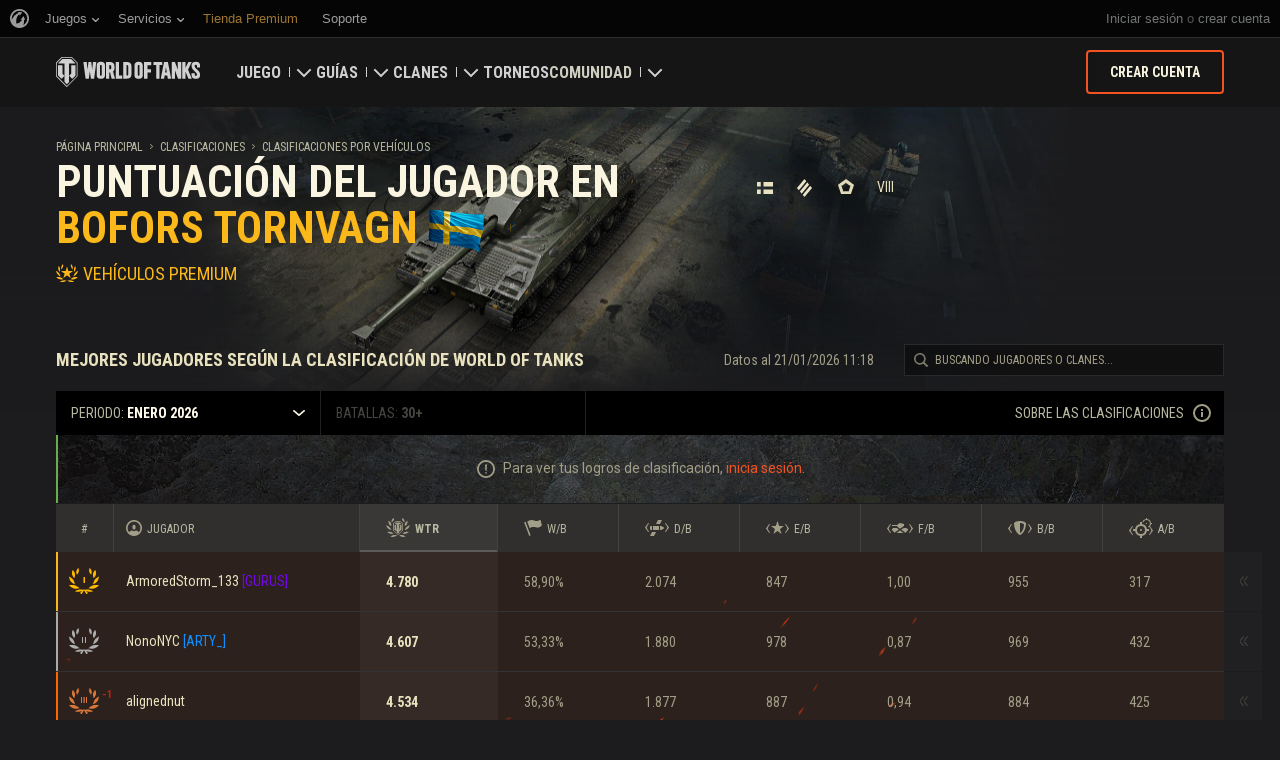

--- FILE ---
content_type: text/html; charset=utf-8
request_url: https://worldoftanks.com/es-ar/ratings/vehicles/S32_Bofors_Tornvagn/
body_size: 24208
content:
<!DOCTYPE html>
<html lang="es-ar" data-global-crop-class="global-crop" data-sidebar-mobile-class="crop-mobile" >
<head>
    
<script>window.dataLayer = window.dataLayer || []; window.dataLayer.push({ S_Prod_Name: 'wot', S_Prod_Type: 'portal', S_Prod_Realm: 'us', S_Prod_Lang: 'es-ar', S_Prod_Lptype: 'portal' });</script>

    
        
    <script
        type="text/javascript"
        src="https://cdn.cookielaw.org/consent/a6f6b20d-7c49-4c88-909c-989b1e6591db/OtAutoBlock.js"
    ></script>
    <script
        src="https://cdn.cookielaw.org/scripttemplates/otSDKStub.js"
        data-document-language="true"
        data-domain-script="a6f6b20d-7c49-4c88-909c-989b1e6591db"
    ></script>
    
    <script>
        (function() {
            var checkId = setInterval(function() {
                if (showOneTrustSdkButton()) {
                    clearInterval(checkId);
                }
            }, 500);

            function showOneTrustSdkButton() {
                if (!window.OneTrust) {
                    return;
                }
                var onetrustLink = document.querySelector('.js-onetrust-link');
                if (!onetrustLink) {
                    return;
                }
                onetrustLink.classList.remove(onetrustLink.dataset.hiddenClass);
                return true;
            }
        })();
    </script>

    
    
    
    <!-- Google Tag Manager -->
    <script>(function(w,d,s,l,i){w[l]=w[l]||[];w[l].push({'gtm.start':
    new Date().getTime(),event:'gtm.js'});var f=d.getElementsByTagName(s)[0],
    j=d.createElement(s),dl=l!='dataLayer'?'&l='+l:'';j.async=true;j.src=
    'https://www.googletagmanager.com/gtm.js?id='+i+dl;f.parentNode.insertBefore(j,f);
    })(window,document,'script','dataLayer','GTM-58QVDL8');</script>
    <!-- End Google Tag Manager -->
    
    <!-- Google Tag Manager -->
    <script>(function(w,d,s,l,i){w[l]=w[l]||[];w[l].push({'gtm.start':
    new Date().getTime(),event:'gtm.js'});var f=d.getElementsByTagName(s)[0],
    j=d.createElement(s),dl=l!='dataLayer'?'&l='+l:'';j.async=true;j.src=
    'https://www.googletagmanager.com/gtm.js?id='+i+dl;f.parentNode.insertBefore(j,f);
    })(window,document,'script','dataLayer','GTM-5ZLQ');</script>
    <!-- End Google Tag Manager -->
    

    
    <meta http-equiv="Content-type" content="text/html; charset=utf-8" />
    <meta http-equiv="X-UA-Compatible" content="IE=edge" />
    <title>
    Mejores jugadores en Bofors Tornvagn | Clasificaciones de Jugadores WoT | World of Tanks
</title>
        <!--[if IE]>
            <script type="text/javascript">
                window.location = '/es-ar/old-browsers/';
            </script>
        -->
        <script type="text/javascript">
            if (window.document.documentMode) {
                window.location = '/es-ar/old-browsers/';
            }
        </script>
    <link rel="icon" type="image/png" href="//na-wotp.wgcdn.co/static/6.13.1_5ba0d8/wotp_static/img/core/frontend/scss/common/img/favicon-16x16.png" sizes="16x16">
    <link rel="icon" type="image/png" href="//na-wotp.wgcdn.co/static/6.13.1_5ba0d8/wotp_static/img/core/frontend/scss/common/img/favicon-32x32.png" sizes="32x32">
    <link rel="icon" type="image/png" href="//na-wotp.wgcdn.co/static/6.13.1_5ba0d8/wotp_static/img/core/frontend/scss/common/img/favicon-96x96.png" sizes="96x96">
    <link rel="icon" type="image/png" href="//na-wotp.wgcdn.co/static/6.13.1_5ba0d8/wotp_static/img/core/frontend/scss/common/img/favicon-192x192.png" sizes="192x192">
    <link rel="apple-touch-icon" sizes="60x60" href="//na-wotp.wgcdn.co/static/6.13.1_5ba0d8/wotp_static/img/core/frontend/scss/common/img/apple-touch-icon-60x60.png">
    <link rel="apple-touch-icon" sizes="120x120" href="//na-wotp.wgcdn.co/static/6.13.1_5ba0d8/wotp_static/img/core/frontend/scss/common/img/apple-touch-icon-120x120.png">
    <link rel="apple-touch-icon" sizes="180x180" href="//na-wotp.wgcdn.co/static/6.13.1_5ba0d8/wotp_static/img/core/frontend/scss/common/img/apple-touch-icon-180x180.png">
    <link rel="mask-icon" href="//na-wotp.wgcdn.co/static/6.13.1_5ba0d8/wotp_static/img/core/frontend/scss/common/img/safari-pinned-16x16.svg" color="#474747">
    <meta name="theme-color" content="#1c1c1e">

    
        
            

            <script type="application/ld+json">
            {
                "@context": "http://schema.org",
                "@type": "ItemList",
                "itemListElement": [
                    
                        
                            {
                                "@type": "SiteNavigationElement",
                                "position": 1,
                                "name": "Juego",
                                "url": "/es-ar/game/"
                            },
                        
                    
                        
                            {
                                "@type": "SiteNavigationElement",
                                "position": 2,
                                "name": "Guías",
                                "url": "/es-ar/content/guide/"
                            },
                        
                    
                        
                            {
                                "@type": "SiteNavigationElement",
                                "position": 3,
                                "name": "Clanes",
                                "url": "/es-ar/clanwars/?link_place=wotp_link_main-menu"
                            },
                        
                    
                        
                            {
                                "@type": "SiteNavigationElement",
                                "position": 4,
                                "name": "Torneos",
                                "url": "/es-ar/tournaments/"
                            },
                        
                    
                        
                    
                        
                            {
                                "@type": "SiteNavigationElement",
                                "position": 6,
                                "name": "Comunidad",
                                "url": "/es-ar/community/"
                            }
                        
                    
                ]
            }
            </script>
        
    

    
        <link rel="sitemap" href="/sitemap.xml">
    

    
    
    
    <meta name="Description" content="Clasificaciones de los mejores jugadores por cada vehículo. Estadísticas oficiales en el Salón de la Fama de World of Tanks." />

    <meta property="og:title" content="Mejores jugadores en Bofors Tornvagn | Clasificaciones de Jugadores WoT | World of Tanks" />
    <meta property="og:type" content="website" />
    <meta property="og:description" content="Clasificaciones de los mejores jugadores por cada vehículo. Estadísticas oficiales en el Salón de la Fama de World of Tanks." />
    <meta property="og:url" content="https://worldoftanks.com/es-ar/ratings/vehicles/S32_Bofors_Tornvagn/" />
    <meta property="og:site_name" content="World of Tanks" />

    <meta name="twitter:card" content="summary_large_image"/>
    <meta name="twitter:title" content="Mejores jugadores en Bofors Tornvagn | Clasificaciones de Jugadores WoT | World of Tanks">
    <meta name="twitter:description" content="Clasificaciones de los mejores jugadores por cada vehículo. Estadísticas oficiales en el Salón de la Fama de World of Tanks."/>
    <meta name="twitter:url" content="https://worldoftanks.com/es-ar/ratings/vehicles/S32_Bofors_Tornvagn/"/>

    
        <meta content="width=device-width, initial-scale=1.0, maximum-scale=1.0, user-scalable=0" name="viewport">
    
    <meta content="unsafe-url" id="mref" name="referrer" />
    <link rel="canonical" href="https://worldoftanks.com/es-ar/ratings/vehicles/S32_Bofors_Tornvagn/" />

    
    
    
    
    
    <meta name="twitter:image:src" content="https://worldoftanks.com/static/6.13.1_5ba0d8/wotp_static/img/hall_of_fame/frontend/scss/img/hof_sharing.jpeg"/>
    <meta property="og:image" content="https://worldoftanks.com/static/6.13.1_5ba0d8/wotp_static/img/hall_of_fame/frontend/scss/img/hof_sharing.jpeg" />
    <meta name="thumbnail" content="https://worldoftanks.com/static/6.13.1_5ba0d8/wotp_static/img/hall_of_fame/frontend/scss/img/hof_sharing.jpeg" />


    

    
        
    
    
        
            <link href="https://fonts.googleapis.com/css?family=Roboto+Condensed:400,700%7CRoboto:400,700,900&amp;subset=cyrillic,cyrillic-ext,greek,greek-ext,latin-ext,vietnamese" rel="stylesheet">
        

        <link rel="stylesheet" type="text/css" href="//na-wotp.wgcdn.co/static/6.13.1_5ba0d8/wotp_static/css/main.css" media="screen" id="screenview" />

        
    

    <script>
        WG = window.WG || {};
        WG.vars = WG.vars || {};
    </script>
    
    <script>
            WG.vars.COMMON_MENU_ENABLED = true;
            WG.vars.COMMON_MENU_LOADER_TIMEOUT = 3000;
            WG.vars.COMMON_MENU_COOKIE_PATH = '/';
            WG.vars.COMMON_MENU_COOKIE_PREFIX = 'cm.options.';
    </script>
    <script async charset="utf-8" type="text/javascript" id="common_menu_loader" src="//cdn-cm.wgcdn.co/loader.min.js"
        data-service="ptl"
	data-project="wot"
	data-realm="us"
	data-language="es_AR"
	data-backend_url="//cm-us.wargaming.net"
	data-token_url="/commonmenu/token/"
	data-login_url="/auth/oid/new/"
	data-logout_url="/"
	data-registration_url="/"
	data-incomplete_profile_url="https://na.wargaming.net/personal/"
	data-content_layout_max_width="1440"
	data-user_id=""
	data-user_name=""
    ></script>
    

    <script>
    window.Settings = window.Settings || {};
    window.Settings.SITE_PATH = "/";

    wgsdk = window.wgsdk || {};
    wgsdk.vars = wgsdk.vars || {};

    wgsdk.vars.ACCOUNT_AJAX_INFO_URL = "/ajax_info/";
    wgsdk.vars.ACCOUNT_INFO_COOKIE_NAME = 'WGAI';
    wgsdk.vars.CURRENT_REQUEST_LANGUAGE = 'es-ar';
    wgsdk.vars.CURRENT_REALM = 'us';

    wgsdk.vars.DATE_DELIMITER = "/";
    wgsdk.vars.DATE_FORMAT = "dmY";
    wgsdk.vars.TIME_DELIMITER = ":";
    wgsdk.vars.THOUSAND_SEPARATOR = ".";
    wgsdk.vars.JS_TRUSTED_ROOTS = [];

    wgsdk.vars.AUTH_CONFIRMATION_URL = "/auth/oid/confirm/";



wgsdk.vars.WGCC_FE_URL = 'https://na.wargaming.net/clans/';
wgsdk.vars.WGCC_FE_CLAN_URL = 'https://na.wargaming.net/clans/wot/clan_id/?utm_campaign=wot-portal&utm_medium=link&utm_source=main-menu';


    wgsdk.vars.CLANWARS_SECOND_GLOBALMAP_INTERGATION_ENABLED = true;

</script>


    <script src="//na-wotp.wgcdn.co/static/6.13.1_5ba0d8/portal/js/plugins/jquery/jquery-2.2.4.min.js"></script>
    <script src="//na-wotp.wgcdn.co/static/6.13.1_5ba0d8/portal/js/plugins/lodash/lodash.min.js"></script>
    <script src="//na-wotp.wgcdn.co/static/6.13.1_5ba0d8/portal/js/plugins/uri/URI.min.js"></script>
    <script src="//na-wotp.wgcdn.co/static/6.13.1_5ba0d8/portal/js/plugins/amplify/amplify.core.min.js"></script>
    <script src="//na-wotp.wgcdn.co/static/6.13.1_5ba0d8/portal/js/plugins/amplify/amplify.store.min.js"></script>


<script src="//na-wotp.wgcdn.co/static/6.13.1_5ba0d8/portal/js/plugins/jquery/jquery.cookie.js"></script>

<script src="//na-wotp.wgcdn.co/static/6.13.1_5ba0d8//portal/i18n/es-ar.js"></script>
<script src="//na-wotp.wgcdn.co/static/6.13.1_5ba0d8/wgportalsdk/js/i18n_resources.js"></script>

<script src="//na-wotp.wgcdn.co/static/6.13.1_5ba0d8/portal/js/wgsdk.js"></script>
<script src="//na-wotp.wgcdn.co/static/6.13.1_5ba0d8/portal/js/wgsdk.time.js"></script>
<script src="//na-wotp.wgcdn.co/static/6.13.1_5ba0d8/portal/js/resolution_manager.js"></script>
<script src="//na-wotp.wgcdn.co/static/6.13.1_5ba0d8/portal/js/crop_manager.js"></script>
<script src="//na-wotp.wgcdn.co/static/6.13.1_5ba0d8/portal/js/page_wrapper_manager.js"></script>
<script src="//na-wotp.wgcdn.co/static/6.13.1_5ba0d8/portal/js/helper.js"></script>
<script src="//na-wotp.wgcdn.co/static/6.13.1_5ba0d8/portal/js/platform_manager.js"></script>
<script src="//na-wotp.wgcdn.co/static/6.13.1_5ba0d8/menubuilder/main_menu.js"></script>

<script src="//na-wotp.wgcdn.co/static/6.13.1_5ba0d8/portal/js/wgsdk.forms.js"></script>



<script src="//na-wotp.wgcdn.co/static/6.13.1_5ba0d8/portal/js/wgsdk.account_info.js"></script>


    <script type="text/javascript" src="//na-wotp.wgcdn.co/static/6.13.1_5ba0d8/csrf/js/csrf.js"></script>



    <script type="text/javascript">
        $(function() {
            csrf.init({
                COOKIE_NAME: "csrftoken",
                COOKIE_URL: "/set_csrf_cookie/"
            });

            window.Settings = window.Settings || {};
            window.Settings.CSRF_TOKEN = csrf.token;
        })
    </script>

<script src="//na-wotp.wgcdn.co/static/6.13.1_5ba0d8/portal/js/plugins/porthole/porthole.min.js"></script>
<script src="//na-wotp.wgcdn.co/static/6.13.1_5ba0d8/jsbase/js/scripts.js"></script>

<script>
        window.Settings.HOME_URL = "/es-ar/";
    </script>
<script type="text/javascript">
(function(window) {
    window.Settings = window.Settings || {};
    window.Settings.AuthenticationSSO = {"isAuthenticated": 0, "attemptImmediateCookie": {"name": "ptl_auth_sso_attempt_immediate", "path": "/", "domain": ".worldoftanks.com", "samesite": "none", "secure": true}, "checkIsAuthenticated": false, "signinJsonpCallbackParameter": "callback", "signinJsonpUrl": "https://na.wargaming.net/id/sso/signin/jsonp/", "signinMode": "notification"};
})(window);
</script>
<script type="text/javascript">
(function(window) {
    window.Settings = window.Settings || {};
    window.Settings.AuthenticationBase = {
        'ErrorCodeUnauthorized': 401
    };
})(window);
</script>
<script type="text/javascript">
(function(window) {
    window.Settings = window.Settings || {};
    window.Settings.AuthenticationOID = {"LogoutUrl": "/auth/notify/signout/", "LogoutErrorRedirectUrl": "/es-ar/", "OpenIdVerifyUrl": "https://worldoftanks.com/auth/oid/verify/", "OpenIdVerifyImmediateUrl": "https://worldoftanks.com/auth/oid/verify/immediate/", "OpenIdProcessStatusUrlTemplate": "/auth/oid/process/status/<%= token %>/", "OpenIdProcessTokenQueryParameter": "openid_process_token", "OpenIdTrustRootUseCurrentHost": false};
})(window);
</script>
<script type="text/javascript" charset="utf-8" src="//na-wotp.wgcdn.co/static/6.13.1_5ba0d8/authenticationoid/js/openid.js"></script>



    
        
            
    
    <script src="//na-wotp.wgcdn.co/static/6.13.1_5ba0d8/portal/js/geoip/region_widget.js"></script>
    



    
    <script>
        $(function(){
            var botPattern = '(Googlebot|Bingbot|DuckDuckBot|Baiduspider|YandexBot|facebot|ia_archiver|Google Page Speed Insights|crawler|spider|robot|facebookexternalhit|heritrix)',
                regExp = new RegExp(botPattern, 'i');

            if (navigator && !regExp.test(navigator.userAgent)) {
                new RegionWidget('challenge', '/geoip/region_widget/', 'popup');
            }
        });
    </script>
    


        
    

    
        <script>
    var PENDING_OPERATION_JAVASCRIPT_TIMEOUT = 15,
        IFRAME_PROXY = 'https://worldoftanks.com/utils/ssl_proxy/';
</script>

<script src="//na-wotp.wgcdn.co/static/6.13.1_5ba0d8/portal/js/plugins/modernizr/modernizr.js"></script>

<script src="//na-wotp.wgcdn.co/static/6.13.1_5ba0d8/portal/js/plugins/jquery/jquery.mousewheel.js"> </script>


<script src="//na-wotp.wgcdn.co/static/6.13.1_5ba0d8/common/wot_hl_common.js"></script>

<script src="//na-wotp.wgcdn.co/static/6.13.1_5ba0d8/common/tooltips.js"></script>

<script src="//na-wotp.wgcdn.co/static/6.13.1_5ba0d8/common/wg_bg_parallax.js"></script>

<script src="//na-wotp.wgcdn.co/static/6.13.1_5ba0d8/portal/js/init_cookie_referrer.js"></script>
<script src="//na-wotp.wgcdn.co/static/6.13.1_5ba0d8/portal/js/plugins/iscroll/iscroll.min.js"></script>




        
    

    

    
        <script type="text/javascript">
            var NEWBIE_LIFETIME_COOKIE_NAME = 'newbie_lifetime',
                NEWBIE_SESSION_COOKIE_NAME = 'newbie_session',
                NEWBIE_LIFETIME_COOKIE_EXPIRATION_PERIOD = 1000,
                VETERAN_COOKIE_NAME = 'uvt',
                VETERAN_COOKIE_EXPIRATION_PERIOD = 365;
        </script>
        <script type="text/javascript" src="//na-wotp.wgcdn.co/static/6.13.1_5ba0d8/portal/js/user_recognition.js"></script>
    
    

    
    
        <script type="application/ld+json">
            
            
    {
        "@context": "https://schema.org",
        "@type": "BreadcrumbList",
        "itemListElement":
            [
                {
                    "@type": "ListItem",
                    "position": 1,
                    "item":
                        {
                            "@id": "https://worldoftanks.com/es\u002Dar/",
                            "name": "Página Principal"
                        }
                }
                
                    ,
                    
                        {
                            "@type": "ListItem",
                            "position": 2,
                            "item":
                                {
                                    "@id": "https://worldoftanks.com/es\u002Dar/ratings/",
                                    "name": "Clasificaciones"
                                }
                        }, 
                    
                        {
                            "@type": "ListItem",
                            "position": 3,
                            "item":
                                {
                                    "@id": "https://worldoftanks.com/es\u002Dar/ratings/vehicles/",
                                    "name": "Clasificaciones por Vehículos"
                                }
                        }
                    
                
            ]
    }

        </script>
    

</head>

   
    <body class="reg-USA lang-es-ar" data-popup-visible="crop" data-sidebar-mobile-class="crop-mobile" data-overlay-show-class="overlay__show">

    
    
    <!-- Google Tag Manager (noscript) -->
    <noscript><iframe src="https://www.googletagmanager.com/ns.html?id=GTM-58QVDL8&S_Prod_Name=wot&S_Prod_Type=portal&S_Prod_Realm=us&S_Prod_Lang=es-ar&S_Prod_Lptype=portal"
    height="0" width="0" style="display:none;visibility:hidden"></iframe></noscript>
    <!-- End Google Tag Manager (noscript) -->
    
    <!-- Google Tag Manager (noscript) -->
    <noscript><iframe src="https://www.googletagmanager.com/ns.html?id=GTM-5ZLQ&S_Prod_Name=wot&S_Prod_Type=portal&S_Prod_Realm=us&S_Prod_Lang=es-ar&S_Prod_Lptype=portal"
    height="0" width="0" style="display:none;visibility:hidden"></iframe></noscript>
    <!-- End Google Tag Manager (noscript) -->
    


    

    

<div class="page-wrapper js-page-wrapper 
 " data-popup-mobile-hidden="page-wrapper__hidden">
    <div class="page-wrapper_inner">
        
        
            <div class="sparkles "></div>
        
        <div class="menus-wrapper">
            
                <div class="cm-holder js-commonmenu-holder" data-nosnippet>
                    
                        <!-- common_menu: start -->
<div id="common_menu">
    <noscript>
        <div id="common_menu_frame_wrap">
            <iframe id="common_menu_frame" src="//cm-us.wargaming.net/frame?service=ptl&project=wot&realm=us&language=es_AR&backend_url=%2F%2Fcm-us.wargaming.net&token_url=%2Fcommonmenu%2Ftoken%2F&login_url=%2Fauth%2Foid%2Fnew%2F&logout_url=%2F&registration_url=%2F&incomplete_profile_url=https%3A%2F%2Fna.wargaming.net%2Fpersonal%2F&content_layout_max_width=1440"></iframe>
        </div>
    </noscript>
</div>
<!-- common_menu: end -->


<script type="text/javascript" content="utf-8">
    if (WG.vars.COMMON_MENU_ENABLED && WG.CommonMenu) {
        WG.CommonMenu.trigger('holder_ready');
    }
</script>
    <div id="js-common-menu-fallback" class="commonmenu-fallback" data-visible-class="commonmenu-fallback__visible">
        

<script>
wgsdk.vars.DEFAULT_LANGUAGE = 'en';
wgsdk.vars.ALL_LANGUAGES = {"ru": "\u0420\u0443\u0441\u0441\u043a\u0438\u0439", "en": "English", "pl": "Polski", "de": "Deutsch", "fr": "Fran\u00e7ais", "es": "Espa\u00f1ol", "it": "Italiano", "tr": "T\u00fcrk\u00e7e", "cs": "\u010ce\u0161tina", "hu": "Magyar", "pt-br": "Portugu\u00eas", "vi": "Ti\u1ebfng Vi\u1ec7t", "zh-sg": "\u7b80\u4f53\u4e2d\u6587\uff08\u65b0\u52a0\u5761)", "zh-cn": "\u4e2d\u6587", "th": "\u0e44\u0e17\u0e22", "zh-tw": "\u7e41\u9ad4\u4e2d\u6587", "ja": "\u65e5\u672c\u8a9e", "ko": "\ud55c\uad6d\uc5b4", "es-ar": "Espa\u00f1ol \u2014 Am\u00e9rica Latina", "uk": "\u0423\u043a\u0440\u0430\u0457\u043d\u0441\u044c\u043a\u0430"};
wgsdk.vars.FRONTEND_LANGUAGES = {"en": "English", "pt-br": "Portugu\u00eas", "es-ar": "Espa\u00f1ol"};

wgsdk.vars.LANG_NAME_KEY = 'LANG_NAME_KEY';
wgsdk.vars.LANG_CODE_KEY = 'LANG-CODE-KEY';
wgsdk.vars.SPA_ID_KEY = '123456';
wgsdk.vars.NICKNAME_KEY = 'NICKNAME_KEY';
wgsdk.vars.LANG_COOKIE_NAME = 'hllang';


</script>


<script>


wgsdk.vars.REGISTRATION_URL = 'http://cpm.wargaming.net/r3fvksbt/?pub_id=cmenu_';


</script>


<ul class="commonmenu-fallback_list" id="js-sdk_top_right_menu">

    

    


    <li id="js-auth-wrapper" style="display:none">
        <span class="commonmenu-fallback_text js-common-menu-fallback-error" style="display: none;">Error al iniciar sesión.</span>
        <div class="commonmenu-fallback_loader js-common-menu-fallback-loader" style="display: none;"></div>

        <span class="commonmenu-fallback_text">
            <a class="js-auth-openid-link commonmenu-fallback_link" data-next-url="/es-ar/ratings/vehicles/S32_Bofors_Tornvagn/" href="/auth/oid/new/?next=/es-ar/ratings/vehicles/S32_Bofors_Tornvagn/">
            <span>Acceder</span>
            </a>

            <span class="js-registration_url" style="display: none">
                o <a href="" class="js-referer js-common-menu-fallback-register commonmenu-fallback_link" >crear una cuenta</a>
            </span>
        </span>

    </li>

    <li id="js-auth-wrapper-nickname" style="display:none">

        <span class="commonmenu-fallback_text">

            
            <a class="js-my_profile_link js-my_profile_nickname commonmenu-fallback_link" href="/es-ar/community/accounts/show/me/" data-full_link="/es-ar/community/accounts/123456-NICKNAME_KEY/">
                Mi Perfil
            </a>
            

        </span>
        <span class="commonmenu-fallback_text">
            <a href="#" class="js-auth-logout-link commonmenu-fallback_link" data-return-to="https://worldoftanks.com/es-ar/ratings/vehicles/S32_Bofors_Tornvagn/">Salir</a>
        </span>

    </li>
</ul>
    </div>
                    
                </div>
                <script type="text/javascript" src="//na-wotp.wgcdn.co/static/6.13.1_5ba0d8/portal/js/menu_loader.js"></script>
            
            
                <nav class="nav">
    <a class="nav_item nav_item__wot" href="/">World of Tanks</a>
    
        <a class="nav_item nav_item__menu js-mobile-mainmenu-link" href="#">Menú</a>
    
</nav>


<div class="nav-wrapper  js-mainmenu-wrapper"
     data-mobile-menu-opened-class="nav-wrapper__open"
     data-mobile-menu-crop-class="mobile-menu-crop"
     data-scroll-bottom-class="nav-wrapper__bottom"
     data-scroll-bottom-initial-class="nav-wrapper__bottom-initial"
     data-scroll-top-class="nav-wrapper__top"
     data-scroll-top-initial-class="nav-wrapper__top-initial">

    <div class="nav-wrapper_holder js-nav-wrapper-holder" data-just-closed-class="nav-wrapper_holder__just-closed">
        <ul class="nav-submenu">
            <li class="js-mainmenu-item nav-submenu_item nav-submenu_item__wot" data-opened-class="nav-submenu_item__open">
                <a class="nav-submenu_link ga4_main-menu" href="/"></a>
                <div class="nav-submenu_close js-mobile-mainmenu-close-link">Cerrar</div>
            </li>
            
                
                <li class="js-mainmenu-item nav-submenu_item   " data-opened-class="nav-submenu_item__open">
                    
                        <div class="nav-submenu_link-wrapper js-mainmenu-arrow">
                            <a href="/es-ar/game/" class="nav-submenu_link js-mainmenu-link ga4_main-menu">Juego</a>
                            <div class="nav-submenu_delimer"></div>
                            <div class="nav-submenu_arrow"></div>
                        </div>
                        <div class="nav-detail">
                            <ul class="nav-detail_list">
                                
                                    <li class="nav-detail_item ">
                                        <a  class="nav-detail_link js-portal-menu-link-text ga4_main-menu" href="/es-ar/game/download/">Descargar ahora</a>
                                    </li>
                                
                                    <li class="nav-detail_item ">
                                        <a  class="nav-detail_link js-portal-menu-link-text ga4_main-menu" href="/es-ar/news/">Noticias</a>
                                    </li>
                                
                                    <li class="nav-detail_item ">
                                        <a  class="nav-detail_link js-portal-menu-link-text ga4_main-menu" href="/es-ar/content/docs/release_notes/">Actualizaciones</a>
                                    </li>
                                
                                    <li class="nav-detail_item ">
                                        <a  class="nav-detail_link js-portal-menu-link-text ga4_main-menu" href="/news/general-news/referral-program-2-0-start/">Recomendar a un amigo</a>
                                    </li>
                                
                                    <li class="nav-detail_item ">
                                        <a  class="nav-detail_link js-portal-menu-link-text ga4_main-menu" href="/es-ar/tankopedia/">Tankopedia</a>
                                    </li>
                                
                                    <li class="nav-detail_item ">
                                        <a  class="nav-detail_link js-portal-menu-link-text ga4_main-menu" href="/es-ar/content/music/">Música</a>
                                    </li>
                                
                            </ul>
                        </div>
                    
                </li>
                
            
                
                <li class="js-mainmenu-item nav-submenu_item   " data-opened-class="nav-submenu_item__open">
                    
                        <div class="nav-submenu_link-wrapper js-mainmenu-arrow">
                            <a href="/es-ar/content/guide/" class="nav-submenu_link js-mainmenu-link ga4_main-menu">Guías</a>
                            <div class="nav-submenu_delimer"></div>
                            <div class="nav-submenu_arrow"></div>
                        </div>
                        <div class="nav-detail">
                            <ul class="nav-detail_list">
                                
                                    <li class="nav-detail_item ">
                                        <a  class="nav-detail_link js-portal-menu-link-text ga4_main-menu" href="/es-ar/content/guide/newcomers-guide/">Guía para recién llegados</a>
                                    </li>
                                
                                    <li class="nav-detail_item ">
                                        <a  class="nav-detail_link js-portal-menu-link-text ga4_main-menu" href="/es-ar/content/guide/general/">Guía general</a>
                                    </li>
                                
                                    <li class="nav-detail_item ">
                                        <a  class="nav-detail_link js-portal-menu-link-text ga4_main-menu" href="/es-ar/content/guide/wot_economy/">Economía del juego</a>
                                    </li>
                                
                                    <li class="nav-detail_item ">
                                        <a  class="nav-detail_link js-portal-menu-link-text ga4_main-menu" href="/es-ar/content/guide/account_security/">Seguridad de la cuenta</a>
                                    </li>
                                
                                    <li class="nav-detail_item ">
                                        <a  class="nav-detail_link js-portal-menu-link-text ga4_main-menu" href="/es-ar/content/guide/general/achievements/">Logros</a>
                                    </li>
                                
                                    <li class="nav-detail_item ">
                                        <a  class="nav-detail_link js-portal-menu-link-text ga4_main-menu" href="/es-ar/content/guide/fair_play/">Política de juego limpio</a>
                                    </li>
                                
                                    <li class="nav-detail_item ">
                                        <a  class="nav-detail_link js-portal-menu-link-text ga4_main-menu" href="/es-ar/content/guide/general/wgc_guide/">Game Center de Wargaming.net</a>
                                    </li>
                                
                                    <li class="nav-detail_item ">
                                        <a  class="nav-detail_link js-portal-menu-link-text ga4_main-menu" href="/es-ar/content/guide/twitch-drops/">Guía de drops de Twitch</a>
                                    </li>
                                
                            </ul>
                        </div>
                    
                </li>
                
            
                
                <li class="js-mainmenu-item nav-submenu_item   " data-opened-class="nav-submenu_item__open">
                    
                        <div class="nav-submenu_link-wrapper js-mainmenu-arrow">
                            <a href="/es-ar/clanwars/?link_place=wotp_link_main-menu" class="nav-submenu_link js-mainmenu-link ga4_main-menu">Clanes</a>
                            <div class="nav-submenu_delimer"></div>
                            <div class="nav-submenu_arrow"></div>
                        </div>
                        <div class="nav-detail">
                            <ul class="nav-detail_list">
                                
                                    <li class="nav-detail_item nav-detail_item__hidden js-portal-menu-clans-index-link">
                                        <a  target="_blank" rel="noopener"  class="nav-detail_link js-portal-menu-link-text ga4_main-menu" href="https://na.wargaming.net/clans/wot/?link_place=wotp_link_main-menu">Portal del clan</a>
                                    </li>
                                
                                    <li class="nav-detail_item nav-detail_item__hidden js-portal-menu-clan-link">
                                        <a  target="_blank" rel="noopener"  class="nav-detail_link js-portal-menu-link-text ga4_main-menu" href="https://na.wargaming.net/clans/wot/clan_id/?link_place=wotp_link_main-menu">Mi clan</a>
                                    </li>
                                
                                    <li class="nav-detail_item ">
                                        <a  target="_blank" rel="noopener"  class="nav-detail_link js-portal-menu-link-text ga4_main-menu" href="https://na.wargaming.net/clans/wot/leaderboards/?link_place=wotp_link_main-menu">Clasificación de Clanes</a>
                                    </li>
                                
                                    <li class="nav-detail_item ">
                                        <a  target="_blank" rel="noopener"  class="nav-detail_link js-portal-menu-link-text ga4_main-menu" href="https://na.wargaming.net/globalmap/?link_place=wotp_link_main-menu">Mapa Global</a>
                                    </li>
                                
                                    <li class="nav-detail_item ">
                                        <a  class="nav-detail_link js-portal-menu-link-text ga4_main-menu" href="/es-ar/clanwars/strongholds/">Fortaleza</a>
                                    </li>
                                
                            </ul>
                        </div>
                    
                </li>
                
            
                
                <li class="js-mainmenu-item nav-submenu_item   " data-opened-class="nav-submenu_item__open">
                    
                        <a
                            
                            href="/es-ar/tournaments/"
                            class="nav-submenu_link ga4_main-menu">
                            Torneos
                        </a>
                    
                </li>
                
            
                
            
                
                <li class="js-mainmenu-item nav-submenu_item nav-submenu_item__active  " data-opened-class="nav-submenu_item__open">
                    
                        <div class="nav-submenu_link-wrapper js-mainmenu-arrow">
                            <a href="/es-ar/community/" class="nav-submenu_link js-mainmenu-link ga4_main-menu">Comunidad</a>
                            <div class="nav-submenu_delimer"></div>
                            <div class="nav-submenu_arrow"></div>
                        </div>
                        <div class="nav-detail">
                            <ul class="nav-detail_list">
                                
                                    <li class="nav-detail_item ">
                                        <a  class="nav-detail_link js-portal-menu-link-text ga4_main-menu" href="/es-ar/community/accounts/show/me/">Mi perfil</a>
                                    </li>
                                
                                    <li class="nav-detail_item ">
                                        <a  class="nav-detail_link js-portal-menu-link-text ga4_main-menu" href="/es-ar/community/accounts/">Buscar jugadores</a>
                                    </li>
                                
                                    <li class="nav-detail_item  nav-detail_item__active">
                                        <a  class="nav-detail_link js-portal-menu-link-text ga4_main-menu" href="/es-ar/ratings/">Clasificaciones</a>
                                    </li>
                                
                                    <li class="nav-detail_item ">
                                        <a  target="_blank" rel="noopener"  class="nav-detail_link js-portal-menu-link-text ga4_main-menu" href="https://discord.gg/world-of-tanks">Discord</a>
                                    </li>
                                
                                    <li class="nav-detail_item ">
                                        <a  target="_blank" rel="noopener"  class="nav-detail_link js-portal-menu-link-text ga4_main-menu" href="https://wgmods.net/?link_place=wotp_link_main-menu">Centro de mods</a>
                                    </li>
                                
                                    <li class="nav-detail_item ">
                                        <a  class="nav-detail_link js-portal-menu-link-text ga4_main-menu" href="/es-ar/media/">Media</a>
                                    </li>
                                
                                    <li class="nav-detail_item ">
                                        <a  class="nav-detail_link js-portal-menu-link-text ga4_main-menu" href="/es-ar/content/contributors/">Contribuyentes de la comunidad</a>
                                    </li>
                                
                            </ul>
                        </div>
                    
                </li>
                
            
        </ul>
        <div class="nav-wrapper_side-container">
            
                
                    <div class="nav-wrapper_buttons js-menu-side-button" data-hidden-class="nav-wrapper_buttons__hidden">
                        
                            
                                <div class="nav-wrapper_side-button js-menu-side-button-wrapper-desktop" style="display: flex;">
                                    <a class="big-button big-button__small big-button__secondary js-referer js-menu-side-button-register ga4_main-menu" href="http://red.wargaming.net/r3fvksbt/" data-secondary-class="big-button__secondary">
                                        <span class="big-button_text">Crear cuenta</span>
                                    </a>
                                </div>
                            
                            
                                <div class="nav-wrapper_side-button js-menu-side-button-wrapper-mobile">
                                    <a class="big-button big-button__small big-button__secondary js-referer js-menu-side-button-register ga4_main-menu" href="http://red.wargaming.net/r3fvksbt/">
                                        <span class="big-button_text">Crear cuenta</span>
                                    </a>
                                </div>
                            
                        
                    </div>
                
            
        </div>
    </div>
</div>
            
        </div>

        <div class="content-wrapper  ">
            
            
                
    
    
    
                

    <script>
        var USER_PROFILE_LINK_TEMPLATE = "/es-ar/community/accounts/0-FAKE_NAME/",
            VEHICLE_PROFILE_LINK_TEMPLATE = "/es-ar/ratings/vehicles/FAKE_NAME/",
            HOF_ACHIEVEMENTS_FULL_URL = "/es-ar/ratings/achievements/full/",
            HOF_URLS = {
  "ACHIEVEMENTS": "https://worldoftanks.com/wgris/hof/achievements/",
  "ACHIEVEMENTS_FULL": "https://worldoftanks.com/wgris/hof/achievements/full/",
  "RATINGS_FILTER_ACHIEVEMENTS": "https://worldoftanks.com/wgris/hof/filter/achievements/",
  "RATINGS_FILTER_VEHICLES": "https://worldoftanks.com/wgris/hof/filter/vehicles/",
  "SEARCH_ACHIEVEMENTS_BY_CLAN": "https://worldoftanks.com/wgris/hof/achievements/search/by_clan/",
  "SEARCH_ACHIEVEMENTS_BY_USER": "https://worldoftanks.com/wgris/hof/achievements/search/by_user/",
  "SEARCH_SUGGEST": "https://worldoftanks.com/wgris/hof/search/",
  "SEARCH_VEHICLES_BY_CLAN": "https://worldoftanks.com/wgris/hof/vehicles/{vehicle_cd}/search/by_clan/",
  "SEARCH_VEHICLES_BY_USER": "https://worldoftanks.com/wgris/hof/vehicles/{vehicle_cd}/search/by_user/",
  "USER_EXCLUDE": "https://worldoftanks.com/wgris/hof/user/exclude/",
  "USER_INFO": "https://worldoftanks.com/wgris/hof/user/info/",
  "USER_RESTORE": "https://worldoftanks.com/wgris/hof/user/restore/",
  "VEHICLES": "https://worldoftanks.com/wgris/hof/vehicles/",
  "VEHICLES_SEARCH": "https://worldoftanks.com/wgris/hof/search/vehicles/",
  "VEHICLE_DETAILS": "https://worldoftanks.com/wgris/hof/vehicles/%(vehicle_name)s/details/",
  "VEHICLE_LEADERBOARD": "https://worldoftanks.com/wgris/hof/vehicles/%(vehicle_cd)s/"
},
            HOF_DEFAULT_IMAGES_URLS = {'images': {'original': '//na-wotp.wgcdn.co/static/6.13.1_5ba0d8/wotp_static/img/tankopedia_new/frontend/scss/tankopedia-detail/img/tanks/default_image.png', 'resized': '//na-wotp.wgcdn.co/static/6.13.1_5ba0d8/wotp_static/img/tankopedia_new/frontend/scss/tankopedia-detail/img/tanks/default_image_resized.png'}, 'icons': {'heavyTank': {'original': '//na-wotp.wgcdn.co/static/6.13.1_5ba0d8/wotp_static/img/tankopedia_new/frontend/scss/tankopedia-detail/img/tanks/default_heavy_icon.svg', 'resized': '//na-wotp.wgcdn.co/static/6.13.1_5ba0d8/wotp_static/img/tankopedia_new/frontend/scss/tankopedia-detail/img/tanks/default_heavy_icon_resized.svg'}, 'mediumTank': {'original': '//na-wotp.wgcdn.co/static/6.13.1_5ba0d8/wotp_static/img/tankopedia_new/frontend/scss/tankopedia-detail/img/tanks/default_medium_icon.svg', 'resized': '//na-wotp.wgcdn.co/static/6.13.1_5ba0d8/wotp_static/img/tankopedia_new/frontend/scss/tankopedia-detail/img/tanks/default_medium_icon_resized.svg'}, 'lightTank': {'original': '//na-wotp.wgcdn.co/static/6.13.1_5ba0d8/wotp_static/img/tankopedia_new/frontend/scss/tankopedia-detail/img/tanks/default_light_icon.svg', 'resized': '//na-wotp.wgcdn.co/static/6.13.1_5ba0d8/wotp_static/img/tankopedia_new/frontend/scss/tankopedia-detail/img/tanks/default_light_icon_resized.svg'}, 'AT-SPG': {'original': '//na-wotp.wgcdn.co/static/6.13.1_5ba0d8/wotp_static/img/tankopedia_new/frontend/scss/tankopedia-detail/img/tanks/default_at-spg_icon.svg', 'resized': '//na-wotp.wgcdn.co/static/6.13.1_5ba0d8/wotp_static/img/tankopedia_new/frontend/scss/tankopedia-detail/img/tanks/default_at-spg_icon_resized.svg'}, 'SPG': {'original': '//na-wotp.wgcdn.co/static/6.13.1_5ba0d8/wotp_static/img/tankopedia_new/frontend/scss/tankopedia-detail/img/tanks/default_spg_icon.svg', 'resized': '//na-wotp.wgcdn.co/static/6.13.1_5ba0d8/wotp_static/img/tankopedia_new/frontend/scss/tankopedia-detail/img/tanks/default_spg_icon_resized.svg'}}},
            HOF_IMAGES_URL = '//na-wotp.wgcdn.co/dcont/tankopedia_images/',
            HOF_PAGE_SIZE = 20,
            HOF_AUTH_URL = '/auth/oid/new/?next=__NEXT_URL__';
    </script>

    <script src="//na-wotp.wgcdn.co/static/6.13.1_5ba0d8/portal/js/plugins/hammer/hammer.min.js"></script>
    <script src="//na-wotp.wgcdn.co/static/6.13.1_5ba0d8/portal/js/plugins/spin/spin2.js"></script>
    <script src="//na-wotp.wgcdn.co/static/6.13.1_5ba0d8/portal/js/plugins/knockout-3.4.2.js"></script>
    <script src="//na-wotp.wgcdn.co/static/6.13.1_5ba0d8/portal/js/wg_ko_bindings.js"></script>
    <script src="//na-wotp.wgcdn.co/static/6.13.1_5ba0d8/portal/js/content_slider.js"></script>



    <script>
        var HOF_TIME_SLICES = [
  {
    "id": "overall",
    "title": "Desde Diciembre de 2014"
  },
  {
    "battles": 3,
    "id": "day",
    "is_archived": true,
    "title": "Ayer"
  },
  {
    "battles": 30,
    "id": "2026-01",
    "is_archived": false
  },
  {
    "battles": 30,
    "id": "2025-12",
    "is_archived": true
  },
  {
    "battles": 30,
    "id": "2025-11",
    "is_archived": true
  },
  {
    "battles": 30,
    "id": "2025-10",
    "is_archived": true
  },
  {
    "battles": 30,
    "id": "2025-09",
    "is_archived": true
  },
  {
    "battles": 30,
    "id": "2025-08",
    "is_archived": true
  },
  {
    "battles": 30,
    "id": "2025-07",
    "is_archived": true
  },
  {
    "battles": 30,
    "id": "2025-06",
    "is_archived": true
  },
  {
    "battles": 30,
    "id": "2025-05",
    "is_archived": true
  },
  {
    "battles": 30,
    "id": "2025-04",
    "is_archived": true
  },
  {
    "battles": 30,
    "id": "2025-03",
    "is_archived": true
  },
  {
    "battles": 30,
    "id": "2025-02",
    "is_archived": true
  },
  {
    "battles": 30,
    "id": "2025-01",
    "is_archived": true
  }
],
            HOF_SOCIAL_SLICES = [
  {
    "id": "all",
    "title": "Todos los jugadores"
  },
  {
    "id": "friends",
    "title": "Amigos"
  },
  {
    "id": "clanmates",
    "title": "Miembros del clan"
  }
],
            HOF_DEFAULT_SOCIAL_SLICE_ID = "all",
            HOF_BATTLES_COUNTS = [
  150,
  500
],
            HOF_MIN_PERCENTILE_VALUE = 50,
            HOF_RANK_LIMITS = {
  "BEST": 10,
  "BETTER": 50,
  "GOOD": 500
};
    </script>

    
    
    <script>
        var HOF_TANK_NATIONS = [
  {
    "code": "usa",
    "icons": {
      "default": "https://worldoftanks.com/dcont/wot/current/nations/usa_131x31.png",
      "filter": "https://worldoftanks.com/dcont/wot/current/nations/filters/usa.png"
    },
    "name": "EE.\u00a0UU."
  },
  {
    "code": "ussr",
    "icons": {
      "default": "https://worldoftanks.com/dcont/wot/current/nations/ussr_131x31.png",
      "filter": "https://worldoftanks.com/dcont/wot/current/nations/filters/ussr.png"
    },
    "name": "U.R.S.S."
  },
  {
    "code": "germany",
    "icons": {
      "default": "https://worldoftanks.com/dcont/wot/current/nations/germany_131x31.png",
      "filter": "https://worldoftanks.com/dcont/wot/current/nations/filters/germany.png"
    },
    "name": "Alemania"
  },
  {
    "code": "china",
    "icons": {
      "default": "https://worldoftanks.com/dcont/wot/current/nations/china_131x31.png",
      "filter": "https://worldoftanks.com/dcont/wot/current/nations/filters/china.png"
    },
    "name": "China"
  },
  {
    "code": "france",
    "icons": {
      "default": "https://worldoftanks.com/dcont/wot/current/nations/france_131x31.png",
      "filter": "https://worldoftanks.com/dcont/wot/current/nations/filters/france.png"
    },
    "name": "Francia"
  },
  {
    "code": "uk",
    "icons": {
      "default": "https://worldoftanks.com/dcont/wot/current/nations/uk_131x31.png",
      "filter": "https://worldoftanks.com/dcont/wot/current/nations/filters/uk.png"
    },
    "name": "R.\u00a0U."
  },
  {
    "code": "japan",
    "icons": {
      "default": "https://worldoftanks.com/dcont/wot/current/nations/japan_131x31.png",
      "filter": "https://worldoftanks.com/dcont/wot/current/nations/filters/japan.png"
    },
    "name": "Jap\u00f3n"
  },
  {
    "code": "czech",
    "icons": {
      "default": "https://worldoftanks.com/dcont/wot/current/nations/czech_131x31.png",
      "filter": "https://worldoftanks.com/dcont/wot/current/nations/filters/czech.png"
    },
    "name": "Checoslovaquia"
  },
  {
    "code": "sweden",
    "icons": {
      "default": "https://worldoftanks.com/dcont/wot/current/nations/sweden_131x31.png",
      "filter": "https://worldoftanks.com/dcont/wot/current/nations/filters/sweden.png"
    },
    "name": "Suecia"
  },
  {
    "code": "poland",
    "icons": {
      "default": "https://worldoftanks.com/dcont/wot/current/nations/poland_131x31.png",
      "filter": "https://worldoftanks.com/dcont/wot/current/nations/filters/poland.png"
    },
    "name": "Polonia"
  },
  {
    "code": "italy",
    "icons": {
      "default": "https://worldoftanks.com/dcont/wot/current/nations/italy_131x31.png",
      "filter": "https://worldoftanks.com/dcont/wot/current/nations/filters/italy.png"
    },
    "name": "Italia"
  }
],
            HOF_TANK_TYPES = [
  {
    "code": "lightTank",
    "name": "Tanques ligeros"
  },
  {
    "code": "mediumTank",
    "name": "Tanques Medios"
  },
  {
    "code": "heavyTank",
    "name": "Tanques Pesados"
  },
  {
    "code": "AT-SPG",
    "name": "Tanques Destructores"
  },
  {
    "code": "SPG",
    "name": "AAP"
  }
],
            HOF_TANK_ROLES = [
  {
    "code": "role_LT_universal",
    "name": "Tanques ligeros vers\u00e1tiles"
  },
  {
    "code": "role_LT_wheeled",
    "name": "Tanques ligeros con ruedas"
  },
  {
    "code": "role_MT_assault",
    "name": "Tanques medianos de asalto"
  },
  {
    "code": "role_MT_universal",
    "name": "Tanques medianos vers\u00e1tiles"
  },
  {
    "code": "role_MT_sniper",
    "name": "Tanques medianos francotiradores"
  },
  {
    "code": "role_MT_support",
    "name": "Tanques medianos de apoyo"
  },
  {
    "code": "role_HT_assault",
    "name": "Tanques pesados de asalto"
  },
  {
    "code": "role_HT_universal",
    "name": "Tanques pesados vers\u00e1tiles"
  },
  {
    "code": "role_HT_break",
    "name": "Tanques pesados de avance"
  },
  {
    "code": "role_HT_support",
    "name": "Tanques pesados de apoyo"
  },
  {
    "code": "role_ATSPG_assault",
    "name": "Cazatanques de asalto"
  },
  {
    "code": "role_ATSPG_universal",
    "name": "Cazatanques vers\u00e1tiles"
  },
  {
    "code": "role_ATSPG_sniper",
    "name": "Cazatanques francotiradores"
  },
  {
    "code": "role_ATSPG_support",
    "name": "Cazatanques de apoyo"
  },
  {
    "code": "role_SPG",
    "name": "AAP"
  }
];
    </script>

    <script>
        var VEHICLE_DATA = {
  "collector_vehicle": false,
  "contour": "wot/current/vehicle/contour/sweden-S32_Bofors_Tornvagn.png",
  "crew": [
    {
      "crew_name": "commander",
      "role": "Comandante",
      "subroles": [
        "Operador de radio"
      ]
    },
    {
      "crew_name": "driver",
      "role": "Conductor",
      "subroles": []
    },
    {
      "crew_name": "gunner",
      "role": "Artillero",
      "subroles": [
        "Cargador"
      ]
    }
  ],
  "default_icon": false,
  "default_image": false,
  "description": "Uno de los proyectos de la empresa Bofors de finales de los 70. El veh\u00edculo iba a incluir diversas soluciones t\u00e9cnicas novedosas. Por ejemplo, planearon montar un sistema de recarga complejo e independiente: los proyectiles iban debajo de la torreta, hacia la derecha, y las cargas se colocaban desde atr\u00e1s con un sistema de correas. El veh\u00edculo iba a contar con una protecci\u00f3n incre\u00edble para la \u00e9poca, pero nunca llegaron a fabricar ning\u00fan prototipo real de metal.",
  "disabled": false,
  "earn_crystals": false,
  "images": {
    "icons": {
      "original": "//na-wotp.wgcdn.co/dcont/tankopedia_images/s32_bofors_tornvagn/s32_bofors_tornvagn_icon.svg",
      "resized": "//na-wotp.wgcdn.co/dcont/tankopedia_images/s32_bofors_tornvagn/s32_bofors_tornvagn_icon_resized.svg"
    },
    "images": {
      "original": "//na-wotp.wgcdn.co/dcont/tankopedia_images/s32_bofors_tornvagn/s32_bofors_tornvagn_image.png",
      "resized": "//na-wotp.wgcdn.co/dcont/tankopedia_images/s32_bofors_tornvagn/s32_bofors_tornvagn_image_resized.png"
    }
  },
  "mark": "Bofors Tornvagn",
  "mechanics": [],
  "nation": "sweden",
  "nation_object": {
    "code": "sweden",
    "icons": {
      "default": "https://worldoftanks.com/dcont/wot/current/nations/sweden_131x31.png",
      "filter": "https://worldoftanks.com/dcont/wot/current/nations/filters/sweden.png"
    },
    "name": "Suecia"
  },
  "not_for_sale": true,
  "premium": true,
  "premium_shop_url": "",
  "price_credit": 0,
  "price_gold": 8600,
  "research_price": 0,
  "role": "role_HT_assault",
  "shop_url": null,
  "short_mark": "Tornvagn",
  "special": false,
  "special_description": "Tanque pesado sueco de nivel VIII con excelente blindaje para el chasis frontal y la torreta que permite frenar sin problemas el avance enemigo. Sus buenos \u00e1ngulos de elevaci\u00f3n/depresi\u00f3n ayudan a aprovechar las irregularidades del terreno. Sin embargo, debido a su baja movilidad, recomendamos definir con cuidado la direcci\u00f3n del ataque.",
  "tank_nations_list": [],
  "tech_name": "S32_Bofors_Tornvagn",
  "tier": 8,
  "tree_research": [],
  "type": "heavyTank",
  "use_t34_disclaimer": false,
  "vehicle_cd": 54657
};
    </script>


    <script src="//na-wotp.wgcdn.co/static/6.13.1_5ba0d8/portal/js/pager.ko.js"></script>
    <script src="//na-wotp.wgcdn.co/static/6.13.1_5ba0d8/portal/js/sticky_element.js"></script>

    <script src="//na-wotp.wgcdn.co/static/6.13.1_5ba0d8/hall_of_fame/js/common/utils.js"></script>
    <script src="//na-wotp.wgcdn.co/static/6.13.1_5ba0d8/hall_of_fame/js/common/time_battles_filter.ko.js"></script>
    <script src="//na-wotp.wgcdn.co/static/6.13.1_5ba0d8/hall_of_fame/js/common/full_param_popover.ko.js"></script>
    <script src="//na-wotp.wgcdn.co/static/6.13.1_5ba0d8/hall_of_fame/js/common/exclude.ko.js"></script>
    <script src="//na-wotp.wgcdn.co/static/6.13.1_5ba0d8/hall_of_fame/js/common/search.ko.js"></script>
    <script src="//na-wotp.wgcdn.co/static/6.13.1_5ba0d8/hall_of_fame/js/vehicle/hof_vehicle_model.ko.js"></script>
    <script src="//na-wotp.wgcdn.co/static/6.13.1_5ba0d8/hall_of_fame/js/vehicle.js"></script>
    <script src="//na-wotp.wgcdn.co/static/6.13.1_5ba0d8/hall_of_fame/js/common/time_battles_filter.js"></script>
    <script src="//na-wotp.wgcdn.co/static/6.13.1_5ba0d8/hall_of_fame/js/common/ko_bindings.ko.js"></script>

                
                
<div class="js-hof">
    
        
    <!-- ko with: searchForm -->
        <div class="search-popup" data-bind="visible: (hasFocusMobile())" style="display: none;">
            <div class="search-popup_inner js-search">
                <form action="#" class="search-field search-field__popup">
                    <input class="search-field_input" type="text" placeholder="Buscando jugadores o clanes..." maxlength="255"
                           data-bind="textInput: searchValue, hasFocus: hasFocusMobile() && !isDesktopResolution() && !isOutsideClick(), event: {keydown: onSelectingResult.bind($data), focus: onHasFocus.bind($data)}">

                    <button type="reset" class="search-field_clear" data-bind="click: clearForm.bind($data)"></button>
                </form>
                <div class="search-list" data-bind="visible: isSearchListVisible()">
                    <div class="search-list_inner" data-bind="visible: !isError(), css: {'search-list_inner__big-padding': !suggestedPlayers().length}">
                        <h4 class="search-list_title">
                            Jugadores
                            <!-- ko if: totalPlayersCount() && !isLoading() -->
                                <span class="search-list_counter" data-bind="text: '(' + (totalPlayersCount() <= 1000 ? totalPlayersCount() : '1000+') + ')'"></span>
                            <!-- /ko -->
                            :
                        </h4>
                        <div class="spinner-box spinner-box__size1" data-bind="spinner: correctedSearchString().length >= MIN_USER_STRING_LENGTH && isLoading() && !isError(), spinnerOptions: {top: '70px'}, css: {'spinner-box__active': isLoading() && !isError()}"></div>
                        <!-- ko if: !suggestedPlayers().length && correctedSearchString().length >= MIN_USER_STRING_LENGTH && !isError() && !isLoading() -->
                            <p class="search-list_note">No fue encontrado un usuario con este nombre.</p>
                        <!-- /ko -->
                        <!-- ko if: correctedSearchString().length < MIN_USER_STRING_LENGTH -->
                            <p class="search-list_note">Para encontrar a un jugador, ingresa al menos 3 iniciales del nombre del jugador</p>
                        <!-- /ko -->
                        <ul data-bind="foreach: {data: suggestedPlayers, as: 'player'}, visible: !isError() && !isLoading()">
                            <li class="search-list_item">
                                <a href="#" class="search-list_link" data-bind="click: $parent.onSelectResult.bind($parent, player), css: {'search-list_link__active': $index() === $parent.selectedIndex()},
                                    attr: { href: $parent.getSuggestedPlayerUrl($root.pageHref(), player.account_id)}">

                                    <span class="search-list_name" data-bind="highlight: {text: nickname, search: $parent.correctedSearchString(), class: 'search-list_mark'}"></span>
                                    <!-- ko if: clan_info.tag -->
                                        <span data-bind="highlight: {text: '[' + clan_info.tag + ']', search: $parent.correctedSearchString(), class: 'search-list_mark'}, style: {color: clan_info.color}"></span>
                                    <!-- /ko -->
                                </a>
                            </li>
                        </ul>
                    </div>
                    <div class="search-list_inner" data-bind="visible: !isError(), css: {'search-list_inner__big-padding': !suggestedPlayers().length}">
                        <h4 class="search-list_title">
                            Clanes
                            <!-- ko if: totalClansCount() && !isLoading() -->
                                <span class="search-list_counter" data-bind="text: '(' + (totalClansCount() <= 1000 ? totalClansCount() : '1000+') + ')'"></span>
                            <!-- /ko -->
                            :
                        </h4>
                        <div class="spinner-box spinner-box__size1" data-bind="spinner: correctedSearchString().length >= MIN_CLAN_STRING_LENGTH && isLoading() && !isError(), spinnerOptions: {top: '70px'}, css: {'spinner-box__active': isLoading() && !isError()}"></div>
                        <!-- ko if: !suggestedClans().length && correctedSearchString().length >= MIN_CLAN_STRING_LENGTH && !isError() && !isLoading() -->
                            <p class="search-list_note">No se encontraron clanes con este nombre o etiqueta</p>
                        <!-- /ko -->
                        <!-- ko if: correctedSearchString().length < MIN_CLAN_STRING_LENGTH -->
                            <p class="search-list_note">Para encontrar un clan, ingresa al menos 2 iniciales del nombre del clan</p>
                        <!-- /ko -->
                        <ul data-bind="foreach: {data: suggestedClans, as: 'clan'}, visible: !isError() && !isLoading()">
                            <li class="search-list_item">
                                <a href="#" class="search-list_link" data-bind="click: $parent.onSelectResult.bind($parent, clan), css: {'search-list_link__active': ($index() + $parent.suggestedPlayers().length) === $parent.selectedIndex()},
                                    attr: { href: $parent.getSuggestedClanUrl($root.pageHref(), clan.id)}">

                                    <span data-bind="highlight: {text: '[' + clan.tag + ']', search: $parent.correctedSearchString(), class: 'search-list_mark'}, style: {color: clan.color}"></span>
                                    <span class="search-list_name" data-bind="highlight: {text: clan.name, search: $parent.correctedSearchString(), class: 'search-list_mark'}"></span>
                                </a>
                            </li>
                        </ul>
                    </div>
                    <div class="search-list_inner search-list_inner__big-padding" data-bind="visible: isError()" style="display: none;">
                        <p class="search-list_note">Ocurrió un error durante la búsqueda. Por favor intenta de nuevo.</p>
                    </div>
                </div>
            </div>
        </div>
    <!-- /ko -->

    
    
    
    
    <script type="text/html" id="smart-tooltip-template">
        <!-- ko if: rating.popover -->
        <section class="smart-tooltip js-popover"
            data-bind="css: {'smart-tooltip__to-bottom': $data.isFixed || !rating.date}, animated: {displayClass: 'smart-tooltip__displayed', animationClass: 'smart-tooltip__visible', condition: rating.popover.isShown()}"
        >
            <div class="tooltip-inner tooltip-inner__note" data-bind="visible: !rating.date" style="display: none;">
                <p class="smart-tooltip_note">No has ingresado a la clasificación</p>
            </div>
            <a href="#" class="smart-tooltip_close" data-bind="click: rating.popover.closeButtonClickHandler.bind(rating.popover)"></a>
            <div class="smart-tooltip_table" data-bind="visible: rating.date">
                <div class="rating-table rating-table__no-indents">
                    <div class="rating-table_row rating-table_row__in-tooltip" data-bind="css: {'rating-table_row__my': tableModel.isItUsersRating(rating)}">
                        <div class="rating-table_main">
                            <div class="rating-table_coll rating-table_coll__vertical-center rating-table_coll__mobile"
                                data-bind="css: {'rating-table_coll__first': rating.position === 1, 'rating-table_coll__second': rating.position === 2, 'rating-table_coll__third': rating.position === 3, 'rating-table_coll__text-center': rating.position < 4}">

                                <span class="rating-table_numb">
                                    <!-- ko if: rating.position -->
                                        <span data-bind="compactNumber: rating.position, css: {'ico-rank': rating.position < 4, 'ico-rank__scale': rating.position < 4, 'ico-rank__first': rating.position === 1, 'ico-rank__second': rating.position === 2, 'ico-rank__third': rating.position === 3}"></span>
                                        <!-- ko if: !rating.position_delta && tableModel.isAnyDeltaAvailable(rating) -->
                                            <span class="rating-table_delta">&mdash;</span>
                                        <!-- /ko -->
                                        <!-- ko if: rating.position_delta -->
                                            <span class="rating-table_delta" data-bind="delta: rating.position_delta, css: {'rating-table_delta__negative': rating.position_delta < 0, 'rating-table_delta__positive': rating.position_delta > 0}"></span>
                                        <!-- /ko -->
                                    <!-- /ko -->
                                    <!-- ko if: !rating.position -->
                                        &mdash;
                                    <!-- /ko -->
                                </span>
                            </div>
                            <a class="rating-table_coll rating-table_coll__mobile rating-table_coll__ie-vertical-center" data-bind="attr: {href: rating.profileUrl}">
                                <div class="rating-table_holder rating-table_holder__vertical">
                                    <div class="rating-table_inner">
                                        <span class="rating-table_name" data-bind="text: rating.nickname"></span>
                                        <!-- ko if: rating.clan_info && rating.clan_info.tag -->
                                            <span class="rating-table_clan" data-bind="text: '[' + rating.clan_info.tag + ']', style: { color: rating.clan_info.color }"></span>
                                        <!-- /ko -->
                                    </div>
                                </div>
                            </a>
                        </div>
                        <div class="rating-table_content">
                            
                                
    
    
    
    <!-- ko if: tableModel.isColumnVisible(tableModel.COLUMN_SBR) -->
        <div class="rating-table_coll rating-table_coll__main"
            data-bind="css: {'rating-table_coll__selected rating-table_coll__mobile': tableModel.sortColumn() === tableModel.COLUMN_SBR}"
        >
            <!-- ko if: rating.sbr !== undefined && rating.sbr !== null -->
                <span class="rating-table_numeric" data-bind="css: {'rating-table_numeric__down': rating.sbr_delta < 0, 'rating-table_numeric__up': rating.sbr_delta > 0}">
                    
                        <span data-bind="thousands: rating.sbr"></span>
                    

                    
                        <!-- ko if: rating.sbr_delta -->
                            <span class="rating-table_delta rating-table_delta__static">
                                <span data-bind="css: {'rating-table_delta__negative': rating.sbr_delta < 0, 'rating-table_delta__positive': rating.sbr_delta > 0}">
                                    
                                        <span data-bind="delta: rating.sbr_delta"></span>
                                    
                                </span>
                            </span>
                        <!-- /ko -->
                        <!-- ko if: !rating.sbr_delta && tableModel.isAnyDeltaAvailable(rating) -->
                            <span class="rating-table_delta rating-table_delta__static">&mdash;</span>
                        <!-- /ko -->
                    
                </span>
            <!-- /ko -->
            <!-- ko if: rating.sbr === undefined || rating.sbr === null -->
                <span class="rating-table_numeric">&mdash;</span>
            <!-- /ko -->
        </div>
    <!-- /ko -->

                            
                                
    
    
    
    <!-- ko if: tableModel.isColumnVisible(tableModel.COLUMN_WINRATE) -->
        <div class="rating-table_coll "
            data-bind="css: {'rating-table_coll__selected rating-table_coll__mobile': tableModel.sortColumn() === tableModel.COLUMN_WINRATE}"
        >
            <!-- ko if: rating.win_rate !== undefined && rating.win_rate !== null -->
                <span class="rating-table_numeric" data-bind="css: {'rating-table_numeric__down': rating.win_rate_delta < 0, 'rating-table_numeric__up': rating.win_rate_delta > 0}">
                    
                        <span data-bind="formatFloatToFixedTwo: rating.win_rate"></span>%
                    

                    
                        <!-- ko if: rating.win_rate_delta -->
                            <span class="rating-table_delta rating-table_delta__static">
                                <span data-bind="css: {'rating-table_delta__negative': rating.win_rate_delta < 0, 'rating-table_delta__positive': rating.win_rate_delta > 0}">
                                    
                                        <span data-bind="floatDelta: rating.win_rate_delta"></span>%
                                    
                                </span>
                            </span>
                        <!-- /ko -->
                        <!-- ko if: !rating.win_rate_delta && tableModel.isAnyDeltaAvailable(rating) -->
                            <span class="rating-table_delta rating-table_delta__static">&mdash;</span>
                        <!-- /ko -->
                    
                </span>
            <!-- /ko -->
            <!-- ko if: rating.win_rate === undefined || rating.win_rate === null -->
                <span class="rating-table_numeric">&mdash;</span>
            <!-- /ko -->
        </div>
    <!-- /ko -->

                            
                                
    
    
    
    <!-- ko if: tableModel.isColumnVisible(tableModel.COLUMN_DAMAGE) -->
        <div class="rating-table_coll "
            data-bind="css: {'rating-table_coll__selected rating-table_coll__mobile': tableModel.sortColumn() === tableModel.COLUMN_DAMAGE}"
        >
            <!-- ko if: rating.damage_dealt_avg !== undefined && rating.damage_dealt_avg !== null -->
                <span class="rating-table_numeric" data-bind="css: {'rating-table_numeric__down': rating.damage_dealt_avg_delta < 0, 'rating-table_numeric__up': rating.damage_dealt_avg_delta > 0}">
                    
                        <span data-bind="thousands: rating.damage_dealt_avg"></span>
                    

                    
                        <!-- ko if: rating.damage_dealt_avg_delta -->
                            <span class="rating-table_delta rating-table_delta__static">
                                <span data-bind="css: {'rating-table_delta__negative': rating.damage_dealt_avg_delta < 0, 'rating-table_delta__positive': rating.damage_dealt_avg_delta > 0}">
                                    
                                        <span data-bind="delta: rating.damage_dealt_avg_delta"></span>
                                    
                                </span>
                            </span>
                        <!-- /ko -->
                        <!-- ko if: !rating.damage_dealt_avg_delta && tableModel.isAnyDeltaAvailable(rating) -->
                            <span class="rating-table_delta rating-table_delta__static">&mdash;</span>
                        <!-- /ko -->
                    
                </span>
            <!-- /ko -->
            <!-- ko if: rating.damage_dealt_avg === undefined || rating.damage_dealt_avg === null -->
                <span class="rating-table_numeric">&mdash;</span>
            <!-- /ko -->
        </div>
    <!-- /ko -->

                            
                                
    
    
    
    <!-- ko if: tableModel.isColumnVisible(tableModel.COLUMN_EXP) -->
        <div class="rating-table_coll "
            data-bind="css: {'rating-table_coll__selected rating-table_coll__mobile': tableModel.sortColumn() === tableModel.COLUMN_EXP}"
        >
            <!-- ko if: rating.xp_avg !== undefined && rating.xp_avg !== null -->
                <span class="rating-table_numeric" data-bind="css: {'rating-table_numeric__down': rating.xp_avg_delta < 0, 'rating-table_numeric__up': rating.xp_avg_delta > 0}">
                    
                        <span data-bind="thousands: rating.xp_avg"></span>
                    

                    
                        <!-- ko if: rating.xp_avg_delta -->
                            <span class="rating-table_delta rating-table_delta__static">
                                <span data-bind="css: {'rating-table_delta__negative': rating.xp_avg_delta < 0, 'rating-table_delta__positive': rating.xp_avg_delta > 0}">
                                    
                                        <span data-bind="delta: rating.xp_avg_delta"></span>
                                    
                                </span>
                            </span>
                        <!-- /ko -->
                        <!-- ko if: !rating.xp_avg_delta && tableModel.isAnyDeltaAvailable(rating) -->
                            <span class="rating-table_delta rating-table_delta__static">&mdash;</span>
                        <!-- /ko -->
                    
                </span>
            <!-- /ko -->
            <!-- ko if: rating.xp_avg === undefined || rating.xp_avg === null -->
                <span class="rating-table_numeric">&mdash;</span>
            <!-- /ko -->
        </div>
    <!-- /ko -->

                            
                                
    
    
    
    <!-- ko if: tableModel.isColumnVisible(tableModel.COLUMN_FRAGS) -->
        <div class="rating-table_coll "
            data-bind="css: {'rating-table_coll__selected rating-table_coll__mobile': tableModel.sortColumn() === tableModel.COLUMN_FRAGS}"
        >
            <!-- ko if: rating.frags_avg !== undefined && rating.frags_avg !== null -->
                <span class="rating-table_numeric" data-bind="css: {'rating-table_numeric__down': rating.frags_avg_delta < 0, 'rating-table_numeric__up': rating.frags_avg_delta > 0}">
                    
                        <span data-bind="formatFloatToFixedTwo: rating.frags_avg"></span>
                    

                    
                        <!-- ko if: rating.frags_avg_delta -->
                            <span class="rating-table_delta rating-table_delta__static">
                                <span data-bind="css: {'rating-table_delta__negative': rating.frags_avg_delta < 0, 'rating-table_delta__positive': rating.frags_avg_delta > 0}">
                                    
                                        <span data-bind="floatDelta: rating.frags_avg_delta"></span>
                                    
                                </span>
                            </span>
                        <!-- /ko -->
                        <!-- ko if: !rating.frags_avg_delta && tableModel.isAnyDeltaAvailable(rating) -->
                            <span class="rating-table_delta rating-table_delta__static">&mdash;</span>
                        <!-- /ko -->
                    
                </span>
            <!-- /ko -->
            <!-- ko if: rating.frags_avg === undefined || rating.frags_avg === null -->
                <span class="rating-table_numeric">&mdash;</span>
            <!-- /ko -->
        </div>
    <!-- /ko -->

                            
                                
    
    
    
    <!-- ko if: tableModel.isColumnVisible(tableModel.COLUMN_DAMAGE_BLOCKED) -->
        <div class="rating-table_coll "
            data-bind="css: {'rating-table_coll__selected rating-table_coll__mobile': tableModel.sortColumn() === tableModel.COLUMN_DAMAGE_BLOCKED}"
        >
            <!-- ko if: rating.damage_blocked_avg !== undefined && rating.damage_blocked_avg !== null -->
                <span class="rating-table_numeric" data-bind="css: {'rating-table_numeric__down': rating.damage_blocked_avg_delta < 0, 'rating-table_numeric__up': rating.damage_blocked_avg_delta > 0}">
                    
                        <span data-bind="thousands: rating.damage_blocked_avg"></span>
                    

                    
                        <!-- ko if: rating.damage_blocked_avg_delta -->
                            <span class="rating-table_delta rating-table_delta__static">
                                <span data-bind="css: {'rating-table_delta__negative': rating.damage_blocked_avg_delta < 0, 'rating-table_delta__positive': rating.damage_blocked_avg_delta > 0}">
                                    
                                        <span data-bind="delta: rating.damage_blocked_avg_delta"></span>
                                    
                                </span>
                            </span>
                        <!-- /ko -->
                        <!-- ko if: !rating.damage_blocked_avg_delta && tableModel.isAnyDeltaAvailable(rating) -->
                            <span class="rating-table_delta rating-table_delta__static">&mdash;</span>
                        <!-- /ko -->
                    
                </span>
            <!-- /ko -->
            <!-- ko if: rating.damage_blocked_avg === undefined || rating.damage_blocked_avg === null -->
                <span class="rating-table_numeric">&mdash;</span>
            <!-- /ko -->
        </div>
    <!-- /ko -->

                            
                                
    
    
    
    <!-- ko if: tableModel.isColumnVisible(tableModel.COLUMN_DAMAGE_ASSIST) -->
        <div class="rating-table_coll "
            data-bind="css: {'rating-table_coll__selected rating-table_coll__mobile': tableModel.sortColumn() === tableModel.COLUMN_DAMAGE_ASSIST}"
        >
            <!-- ko if: rating.damage_assisted_avg !== undefined && rating.damage_assisted_avg !== null -->
                <span class="rating-table_numeric" data-bind="css: {'rating-table_numeric__down': rating.damage_assisted_avg_delta < 0, 'rating-table_numeric__up': rating.damage_assisted_avg_delta > 0}">
                    
                        <span data-bind="thousands: rating.damage_assisted_avg"></span>
                    

                    
                        <!-- ko if: rating.damage_assisted_avg_delta -->
                            <span class="rating-table_delta rating-table_delta__static">
                                <span data-bind="css: {'rating-table_delta__negative': rating.damage_assisted_avg_delta < 0, 'rating-table_delta__positive': rating.damage_assisted_avg_delta > 0}">
                                    
                                        <span data-bind="delta: rating.damage_assisted_avg_delta"></span>
                                    
                                </span>
                            </span>
                        <!-- /ko -->
                        <!-- ko if: !rating.damage_assisted_avg_delta && tableModel.isAnyDeltaAvailable(rating) -->
                            <span class="rating-table_delta rating-table_delta__static">&mdash;</span>
                        <!-- /ko -->
                    
                </span>
            <!-- /ko -->
            <!-- ko if: rating.damage_assisted_avg === undefined || rating.damage_assisted_avg === null -->
                <span class="rating-table_numeric">&mdash;</span>
            <!-- /ko -->
        </div>
    <!-- /ko -->

                            
                        </div>
                    </div>
                    <div class="rating-table_row rating-table_row__dark" data-bind="visible: rating.date_before" style="display: none;">
                        <div class="rating-table_arrow">
                            <div class="ico-arrow-prev"></div>
                        </div>
                        <div class="rating-table_main">
                            <div class="rating-table_coll rating-table_coll__vertical-center rating-table_coll__mobile rating-table_coll__text-center">
                            <span class="rating-table_numb">
                                <!-- ko if: rating.position_delta !== null -->
                                    <span data-bind="compactNumber: (rating.position + rating.position_delta),
                                                     css: {'ico-rank': (rating.position + rating.position_delta) < 4,
                                                           'ico-rank__scale': (rating.position + rating.position_delta) < 4,
                                                           'ico-rank__first': (rating.position + rating.position_delta) === 1,
                                                           'ico-rank__second': (rating.position + rating.position_delta) === 2,
                                                           'ico-rank__third': (rating.position + rating.position_delta) === 3
                                                          }">
                                    </span>
                                <!-- /ko -->
                                <!-- ko if: rating.position_delta === null || !rating.position -->
                                    &mdash;
                                <!-- /ko -->
                            </span>
                            </div>
                            <div class="rating-table_coll rating-table_coll__mobile rating-table_coll__ie-vertical-center">
                                <div class="rating-table_holder">
                                    <div class="tooltip-date">
                                        <span class="tooltip-date_label tooltip-date_label__inh-color">Antes:</span>
                                        <time data-bind="formatDateTime: rating.date_before"></time>
                                    </div>
                                </div>
                            </div>
                        </div>
                        <div class="rating-table_content">
                            
                                
    
    
    
    <!-- ko if: tableModel.isColumnVisible(tableModel.COLUMN_SBR) -->
        <div class="rating-table_coll rating-table_coll__main"
            data-bind="css: {'rating-table_coll__selected rating-table_coll__mobile': tableModel.sortColumn() === tableModel.COLUMN_SBR}"
        >
            <!-- ko if: rating.sbr_before !== undefined && rating.sbr_before !== null -->
                <span class="rating-table_numeric" data-bind="css: {'rating-table_numeric__down': rating.sbr_before_delta < 0, 'rating-table_numeric__up': rating.sbr_before_delta > 0}">
                    
                        <span data-bind="thousands: rating.sbr_before"></span>
                    

                    
                </span>
            <!-- /ko -->
            <!-- ko if: rating.sbr_before === undefined || rating.sbr_before === null -->
                <span class="rating-table_numeric">&mdash;</span>
            <!-- /ko -->
        </div>
    <!-- /ko -->

                            
                                
    
    
    
    <!-- ko if: tableModel.isColumnVisible(tableModel.COLUMN_WINRATE) -->
        <div class="rating-table_coll "
            data-bind="css: {'rating-table_coll__selected rating-table_coll__mobile': tableModel.sortColumn() === tableModel.COLUMN_WINRATE}"
        >
            <!-- ko if: rating.win_rate_before !== undefined && rating.win_rate_before !== null -->
                <span class="rating-table_numeric" data-bind="css: {'rating-table_numeric__down': rating.win_rate_before_delta < 0, 'rating-table_numeric__up': rating.win_rate_before_delta > 0}">
                    
                        <span data-bind="formatFloatToFixedTwo: rating.win_rate_before"></span>%
                    

                    
                </span>
            <!-- /ko -->
            <!-- ko if: rating.win_rate_before === undefined || rating.win_rate_before === null -->
                <span class="rating-table_numeric">&mdash;</span>
            <!-- /ko -->
        </div>
    <!-- /ko -->

                            
                                
    
    
    
    <!-- ko if: tableModel.isColumnVisible(tableModel.COLUMN_DAMAGE) -->
        <div class="rating-table_coll "
            data-bind="css: {'rating-table_coll__selected rating-table_coll__mobile': tableModel.sortColumn() === tableModel.COLUMN_DAMAGE}"
        >
            <!-- ko if: rating.damage_dealt_avg_before !== undefined && rating.damage_dealt_avg_before !== null -->
                <span class="rating-table_numeric" data-bind="css: {'rating-table_numeric__down': rating.damage_dealt_avg_before_delta < 0, 'rating-table_numeric__up': rating.damage_dealt_avg_before_delta > 0}">
                    
                        <span data-bind="thousands: rating.damage_dealt_avg_before"></span>
                    

                    
                </span>
            <!-- /ko -->
            <!-- ko if: rating.damage_dealt_avg_before === undefined || rating.damage_dealt_avg_before === null -->
                <span class="rating-table_numeric">&mdash;</span>
            <!-- /ko -->
        </div>
    <!-- /ko -->

                            
                                
    
    
    
    <!-- ko if: tableModel.isColumnVisible(tableModel.COLUMN_EXP) -->
        <div class="rating-table_coll "
            data-bind="css: {'rating-table_coll__selected rating-table_coll__mobile': tableModel.sortColumn() === tableModel.COLUMN_EXP}"
        >
            <!-- ko if: rating.xp_avg_before !== undefined && rating.xp_avg_before !== null -->
                <span class="rating-table_numeric" data-bind="css: {'rating-table_numeric__down': rating.xp_avg_before_delta < 0, 'rating-table_numeric__up': rating.xp_avg_before_delta > 0}">
                    
                        <span data-bind="thousands: rating.xp_avg_before"></span>
                    

                    
                </span>
            <!-- /ko -->
            <!-- ko if: rating.xp_avg_before === undefined || rating.xp_avg_before === null -->
                <span class="rating-table_numeric">&mdash;</span>
            <!-- /ko -->
        </div>
    <!-- /ko -->

                            
                                
    
    
    
    <!-- ko if: tableModel.isColumnVisible(tableModel.COLUMN_FRAGS) -->
        <div class="rating-table_coll "
            data-bind="css: {'rating-table_coll__selected rating-table_coll__mobile': tableModel.sortColumn() === tableModel.COLUMN_FRAGS}"
        >
            <!-- ko if: rating.frags_avg_before !== undefined && rating.frags_avg_before !== null -->
                <span class="rating-table_numeric" data-bind="css: {'rating-table_numeric__down': rating.frags_avg_before_delta < 0, 'rating-table_numeric__up': rating.frags_avg_before_delta > 0}">
                    
                        <span data-bind="formatFloatToFixedTwo: rating.frags_avg_before"></span>
                    

                    
                </span>
            <!-- /ko -->
            <!-- ko if: rating.frags_avg_before === undefined || rating.frags_avg_before === null -->
                <span class="rating-table_numeric">&mdash;</span>
            <!-- /ko -->
        </div>
    <!-- /ko -->

                            
                                
    
    
    
    <!-- ko if: tableModel.isColumnVisible(tableModel.COLUMN_DAMAGE_BLOCKED) -->
        <div class="rating-table_coll "
            data-bind="css: {'rating-table_coll__selected rating-table_coll__mobile': tableModel.sortColumn() === tableModel.COLUMN_DAMAGE_BLOCKED}"
        >
            <!-- ko if: rating.damage_blocked_avg_before !== undefined && rating.damage_blocked_avg_before !== null -->
                <span class="rating-table_numeric" data-bind="css: {'rating-table_numeric__down': rating.damage_blocked_avg_before_delta < 0, 'rating-table_numeric__up': rating.damage_blocked_avg_before_delta > 0}">
                    
                        <span data-bind="thousands: rating.damage_blocked_avg_before"></span>
                    

                    
                </span>
            <!-- /ko -->
            <!-- ko if: rating.damage_blocked_avg_before === undefined || rating.damage_blocked_avg_before === null -->
                <span class="rating-table_numeric">&mdash;</span>
            <!-- /ko -->
        </div>
    <!-- /ko -->

                            
                                
    
    
    
    <!-- ko if: tableModel.isColumnVisible(tableModel.COLUMN_DAMAGE_ASSIST) -->
        <div class="rating-table_coll "
            data-bind="css: {'rating-table_coll__selected rating-table_coll__mobile': tableModel.sortColumn() === tableModel.COLUMN_DAMAGE_ASSIST}"
        >
            <!-- ko if: rating.damage_assisted_avg_before !== undefined && rating.damage_assisted_avg_before !== null -->
                <span class="rating-table_numeric" data-bind="css: {'rating-table_numeric__down': rating.damage_assisted_avg_before_delta < 0, 'rating-table_numeric__up': rating.damage_assisted_avg_before_delta > 0}">
                    
                        <span data-bind="thousands: rating.damage_assisted_avg_before"></span>
                    

                    
                </span>
            <!-- /ko -->
            <!-- ko if: rating.damage_assisted_avg_before === undefined || rating.damage_assisted_avg_before === null -->
                <span class="rating-table_numeric">&mdash;</span>
            <!-- /ko -->
        </div>
    <!-- /ko -->

                            
                        </div>
                    </div>
                </div>
            </div>
            <div class="tooltip-inner js-params-popover-inner">
                <ul class="tooltip-list">
                    <li class="tooltip-list_item">
                        Clasificación del Jugador:
                        <span class="tooltip-list_value" data-bind="text: tableModel.filters.getTimeSliceTitle(tableModel.filters.selectedTimeSliceId())"></span>
                    </li>
                    <li class="tooltip-list_item">
                        Total de Batallas:
                        <span class="tooltip-list_value">
                            <span data-bind="thousands: rating.battles_count"></span>
                            <!-- ko if: rating.battles_count_delta -->
                                (+<span data-bind="thousands: rating.battles_count_delta"></span>)
                            <!-- /ko -->
                        </span>
                    </li>
                    <li class="tooltip-list_item">
                        Porcentaje de Supervivencia:
                        <span class="tooltip-list_value"><span data-bind="thousands: rating.survability"></span>%</span>
                    </li>
                </ul>
                <ul class="tooltip-extra">
                    
                    <li class="tooltip-extra_item">
                        Daño Causado/Recibido:
                        <span class="tooltip-extra_value" data-bind="formatFloatToFixedTwo: rating.damage_ratio"></span>
                    </li>
                    <li class="tooltip-extra_item">
                        Relación Destruidos/Muertes:
                        <span class="tooltip-extra_value" data-bind="formatFloatToFixedTwo: rating.destruction_ratio"></span>
                    </li>
                    <li class="tooltip-extra_item">
                        Vehículos enemigos detectados:
                        <span class="tooltip-extra_value" data-bind="formatFloatToFixedTwo: rating.enemy_vehicles_spotted_avg"></span>
                    </li>
                    <li class="tooltip-extra_item">
                        Impactos:
                        <span class="tooltip-extra_value"><span data-bind="formatFloatToFixedTwo: rating.hits_percent"></span>%</span>
                    </li>
                    <li class="tooltip-extra_item">
                        Base, Puntos de Captura:
                        <span class="tooltip-extra_value" data-bind="formatFloatToFixedTwo: rating.base_capture_points"></span>
                    </li>
                    <li class="tooltip-extra_item">
                        Puntos de Defensa de la Base:
                        <span class="tooltip-extra_value" data-bind="formatFloatToFixedTwo: rating.base_defense_points"></span>
                    </li>
                </ul>
            </div>
        </section>
        <!-- /ko -->
    </script>

    <section class="garage garage__hof js-header">
            <div class="garage_bg-wrapper">
                <div class="garage_bg garage_bg__vehicle garage_bg__sweden garage_bg__fix-width"></div>
                <div class="garage_bg garage_bg__gradient-light"></div>
                <div class="garage_bg garage_bg__static garage_bg__fix-width" style="background-image: url('//na-wotp.wgcdn.co/dcont/tankopedia_images/s32_bofors_tornvagn/s32_bofors_tornvagn_image.png');"></div>
                <div class="garage_bg garage_bg__gradient"></div>
            </div>
        <div class="garage_wrapper">
            <div class="garage_header-wrapper">
                <div class="garage_header">
                    <div class="garage_holder">
                        <ul class="breadcrumbs">
                            <li class="breadcrumbs_item">
                                <a class="breadcrumbs_link" href="/es-ar/">Página Principal</a>
                            </li>
                            <li class="breadcrumbs_item">
                                <a class="breadcrumbs_link" href="/es-ar/ratings/">Clasificaciones</a>
                            </li>
                            <li class="breadcrumbs_item">
                                <a class="breadcrumbs_link" data-bind="attr: { href: '/es-ar/ratings/vehicles/' + pageHref() }, click: trackAnalytics.bind($data, 'page_breadcrumb_up')">Clasificaciones por Vehículos</a>
                            </li>
                        </ul>
                        <div class="garage_title-wrapper">
                            <h1 class="garage_title garage_title__gold">
                                
                                
                                
                                
                                
                                
                                <span class="garage_sub-title garage_sub-title__hof">Puntuación del jugador en </span> Bofors Tornvagn <span class="heading-flag"><img class="heading-flag_img" src="//na-wotp.wgcdn.co/static/6.13.1_5ba0d8/wotp_static/img/core/frontend/scss/common/components/icons/img/flags/sweden_small.png" alt="Suecia"></span> 
                            </h1>
                        </div>
                        
                        
                            
                                <p class="garage_objection">Vehículos Premium</p>
                            
                            
                        
                    </div>
                </div>
            </div>
            <div class="garage_content garage_content__desktop">
                <div class="tank-statistic">
                    <div class="tank-statistic_element">
                        <div class="tank-statistic_element-content">
                            <span class="tank-statistic_nation tank-statistic_nation__sweden">Suecia</span>
                        </div>
                    </div>
                    <div class="tank-statistic_element">
                        <div class="tank-statistic_element-content">
                            <span class="ico-vehicle-light ico-vehicle-light__heavytank">Tanque Pesado</span>
                        </div>
                    </div>
                    
                        <div class="tank-statistic_element">
                            <div class="tank-statistic_element-content tank-statistic_element-content__role">
                                <span class="ico-vehicle-role ico-vehicle-role__role-HT-assault">Tanque pesado de asalto</span>
                            </div>
                        </div>
                    
                    <div class="tank-statistic_element">
                        <div class="tank-statistic_element-content">
                            <span class="tank-statistic_text">VIII</span>
                        </div>
                    </div>
                </div>
                
                    
                    
                    <p class="tank-notification">Para leer más sobre el vehículo, ve a la <a class="link" href="/es-ar/tankopedia/54657-S32_Bofors_Tornvagn/" data-bind="click: trackAnalytics.bind($data, 'vehicle_page_tankopedia_button')">Tankopedia</a></p>
                
            </div>
            <div class="header-bottom-box">
                <div class="header-bottom-box_title">
                    <div class="header-bottom-box_date js-tooltip js-tooltip-id_js-hof-updated-at-tooltip" style="display: none" data-bind="visible: updatedAt() > 0">Datos al <span data-bind="formatDateTime: updatedAt"></span>
                        <!-- ko if: filters.isCurrentTimeSliceArchived() -->
                            <span class="header-bottom-box_important">(Archivado)</span>
                        <!-- /ko -->
                    </div>

                    
    <section id="js-hof-updated-at-tooltip" class="small-tooltip small-tooltip__light">
        <div class="small-tooltip_inner">
            <p class="small-tooltip_text">
                Tu hora local está indicada: <span class="small-tooltip_info">(UTC <span data-bind="text: timezoneOffset"></span>)</span>
            </p>
            <!-- ko if: !filters.isCurrentTimeSliceArchived() -->
                <p class="small-tooltip_text">Las clasificaciones se ajustan una vez por día</p>
            <!-- /ko -->
        </div>
        <div class="small-tooltip_inner small-tooltip_inner__dark" data-bind="visible: filters.isCurrentTimeSliceArchived()" style="display: none;">
            <p class="small-tooltip_text">Las clasificaciones para el periodo seleccionado han sido archivadas</p>
        </div>
    </section>


                    
    <div style="display: none;" data-bind="visible: $data.sortColumn && (!isSearchApplied() || !searchForm.searchResultText())">
        <!-- ko if: $data.sortColumn() === $data.COLUMN_SBR -->
            
                <h3 class="header-bottom-box_heading">Mejores jugadores según la Clasificación de World of Tanks</h3>
            
        <!-- /ko -->
        <!-- ko if: $data.sortColumn() === $data.COLUMN_WINRATE -->
            <h3 class="header-bottom-box_heading">Mejores jugadores por victorias</h3>
        <!-- /ko -->
        <!-- ko if: $data.sortColumn() === $data.COLUMN_DAMAGE -->
            <h3 class="header-bottom-box_heading">Mejores jugadores según el promedio de daño causado por batalla</h3>
        <!-- /ko -->
        <!-- ko if: $data.sortColumn() === $data.COLUMN_EXP -->
            <h3 class="header-bottom-box_heading">Mejores jugadores según la experiencia promedio obtenida por batalla</h3>
        <!-- /ko -->
        <!-- ko if: $data.sortColumn() === $data.COLUMN_FRAGS -->
            <h3 class="header-bottom-box_heading">Mejores jugadores según el número promedio de vehículos destruidos por batalla</h3>
        <!-- /ko -->
        <!-- ko if: $data.sortColumn() === $data.COLUMN_DAMAGE_BLOCKED -->
            <h3 class="header-bottom-box_heading">Mejores jugadores según el promedio de daño bloqueado por batalla</h3>
        <!-- /ko -->
        <!-- ko if: $data.sortColumn() === $data.COLUMN_DAMAGE_ASSIST -->
            <h3 class="header-bottom-box_heading">Mejores jugadores según el promedio de daño asistido por batalla</h3>
        <!-- /ko -->
    </div>
    <div style="display: none;" data-bind="visible: isSearchApplied() && searchForm.searchResultText()">
        <h3 class="header-bottom-box_heading">Resultados de la búsqueda para: "<span class="header-bottom-box_heading__no-caps" data-bind="text: searchForm.searchResultText()"></span>"</h3>
    </div>

                </div>
                
                    
    <div class="header-bottom-box_search" data-bind="with: searchForm">
        <form action="#" class="search-field search-field__no-indent js-search">
            <input class="search-field_input search-field_input__has-ico" type="text" placeholder="Buscando jugadores o clanes..." maxlength="255"
                data-bind="textInput: searchValue, hasFocus: hasFocus() && isDesktopResolution(), event: {keydown: onSelectingResult.bind($data), focus: onHasFocus.bind($data)}">

            <button type="reset" class="search-field_clear" data-bind="css: {'search-field_clear__show': searchValue().length}, click: clearForm.bind($data)"></button>
            <div class="search-list" data-bind="visible: isSearchListVisible() && isDesktopResolution() && !isOutsideClick()" style="display: none;">
                <div class="search-list_inner" data-bind="visible: !isError(), css: {'search-list_inner__big-padding': !suggestedPlayers().length}">
                    <h4 class="search-list_title">
                        Jugadores
                        <!-- ko if: totalPlayersCount() && !isLoading() -->
                            <span class="search-list_counter" data-bind="text: '(' + (totalPlayersCount() <= 1000 ? totalPlayersCount() : '1000+') + ')'"></span>
                        <!-- /ko -->
                        :
                    </h4>
                    <div class="spinner-box spinner-box__size1" data-bind="spinner: correctedSearchString().length >= MIN_USER_STRING_LENGTH && isLoading() && !isError(), spinnerOptions: {top: '80px'}, css: {'spinner-box__active': isLoading() && !isError()}"></div>
                    <!-- ko if: !suggestedPlayers().length && correctedSearchString().length >= MIN_USER_STRING_LENGTH && !isError() && !isLoading() -->
                        <p class="search-list_note">No fue encontrado un usuario con este nombre.</p>
                    <!-- /ko -->
                    <!-- ko if: correctedSearchString().length < MIN_USER_STRING_LENGTH -->
                        <p class="search-list_note">Para encontrar a un jugador, ingresa al menos 3 iniciales del nombre del jugador</p>
                    <!-- /ko -->
                    <ul data-bind="foreach: {data: suggestedPlayers, as: 'player'}, visible: !isError() && !isLoading()">
                        <li class="search-list_item">
                            <a href="#" class="search-list_link" data-bind="click: $parent.onSelectResult.bind($parent, player), css: {'search-list_link__active': $index() === $parent.selectedIndex()},
                                attr: { href: $parent.getSuggestedPlayerUrl($root.pageHref(), player.account_id) }">

                                <span class="search-list_name" data-bind="highlight: {text: nickname, search: $parent.correctedSearchString(), class: 'search-list_mark'}"></span>
                                <!-- ko if: clan_info.tag -->
                                    <span data-bind="highlight: {text: '[' + clan_info.tag + ']', search: $parent.correctedSearchString(), class: 'search-list_mark'}, style: {color: clan_info.color}"></span>
                                <!-- /ko -->
                            </a>
                        </li>
                    </ul>
                </div>
                <div class="search-list_inner" data-bind="visible: !isError(), css: {'search-list_inner__big-padding': !suggestedPlayers().length}">
                    <h4 class="search-list_title">
                        Clanes
                        <!-- ko if: totalClansCount() && !isLoading() -->
                            <span class="search-list_counter" data-bind="text: '(' + (totalClansCount() <= 1000 ? totalClansCount() : '1000+') + ')'"></span>
                        <!-- /ko -->
                        :
                    </h4>
                    <div class="spinner-box spinner-box__size1" data-bind="spinner: correctedSearchString().length >= MIN_CLAN_STRING_LENGTH && isLoading() && !isError(), spinnerOptions: {top: '80px'}, css: {'spinner-box__active': isLoading() && !isError()}"></div>
                    <!-- ko if: !suggestedClans().length && correctedSearchString().length >= MIN_CLAN_STRING_LENGTH && !isError() && !isLoading() -->
                        <p class="search-list_note">No se encontraron clanes con este nombre o etiqueta</p>
                    <!-- /ko -->
                    <!-- ko if: correctedSearchString().length < MIN_CLAN_STRING_LENGTH -->
                        <p class="search-list_note">Para encontrar un clan, ingresa al menos 2 iniciales del nombre del clan</p>
                    <!-- /ko -->
                    <ul data-bind="foreach: {data: suggestedClans, as: 'clan'}, visible: !isError() && !isLoading()">
                        <li class="search-list_item">
                            <a href="#" class="search-list_link" data-bind="click: $parent.onSelectResult.bind($parent, clan), css: {'search-list_link__active': ($index() + $parent.suggestedPlayers().length) === $parent.selectedIndex()},
                                attr: { href: $parent.getSuggestedClanUrl($root.pageHref(), clan.id)}">

                                <span data-bind="highlight: {text: '[' + clan.tag + ']', search: $parent.correctedSearchString(), class: 'search-list_mark'}, style: {color: clan.color}"></span>
                                <span class="search-list_name" data-bind="highlight: {text: clan.name, search: $parent.correctedSearchString(), class: 'search-list_mark'}"></span>
                            </a>
                        </li>
                    </ul>
                </div>
                <div class="search-list_inner search-list_inner__big-padding" data-bind="visible: isError()" style="display: none;">
                    <p class="search-list_note">Ocurrió un error durante la búsqueda. Por favor intenta de nuevo</p>
                </div>
            </div>
        </form>
    </div>

                
            </div>
        </div>
    </section>

    
    
    <!-- ko if: filters.timeSlices.length > 0 && filters.battlesCounts().length > 0 -->
        <div class="wrapper wrapper__no-mobile-indent wrapper__big-z-index">
            <div class="filter filter__no-action filter__social">
                <div class="filter_holder">
                    <div class="filter_block js-tb-filter-block-mobile">
                        <span class="filter_fade"></span>
                        <span class="filter_status">Clasificaciones</span>
                    </div>
                </div>
            </div>
            <nav class="filter-nav js-tb-filter-holder">
                <div class="filter-nav_holder">
                    
                    <div class="filter-nav_item js-tb-filter-block"
                         data-active-class="filter-nav_item__active"
                         data-disable-class="filter-nav_item__disable"
                         data-bind="css: { 'filter-nav_item__disable': (filters.timeSlices.length === 1)}"
                    >
                        <span class="filter-nav_fade"></span>
                        <span class="filter-nav_link">
                            <span class="filter-nav_label">Periodo:</span>
                            <span class="filter-nav_option" data-bind="text: filters.getTimeSliceTitle(filters.selectedTimeSliceId())"></span>
                        </span>
                        <!-- ko if: filters.timeSlices.length > 1 -->
                            <div class="filter-nav_detail">
                                <ul class="filter-nav_list">
                                    <!-- ko foreach: {data: filters.timeSlices, as: 'timeSlice'} -->
                                        <li class="filter-nav_list-item"
                                            data-bind="css: { 'filter-nav_list-item__selected': $parent.filters.isTimeSliceSelected(timeSlice.id) },
                                                       click: $parent.filters.selectTimeSlice.bind($parent.filters, timeSlice.id),
                                                       text: timeSlice.title"
                                        >
                                        </li>
                                    <!-- /ko -->
                                </ul>
                            </div>
                        <!-- /ko -->
                    </div>
                    
                    <div class="filter-nav_item js-tb-filter-block"
                         data-active-class="filter-nav_item__active"
                         data-disable-class="filter-nav_item__disable"
                         data-bind="css: { 'filter-nav_item__disable': (filters.battlesCounts().length === 1)}"
                    >
                        <span class="filter-nav_fade"></span>
                        <span class="filter-nav_link">
                            <span class="filter-nav_label">Batallas:</span>
                            <span class="filter-nav_option"><span data-bind="thousands: filters.selectedBattlesCount"></span>+</span>
                        </span>
                        <!-- ko if: filters.battlesCounts().length > 1 -->
                            <div class="filter-nav_detail">
                                <ul class="filter-nav_list">
                                    <!-- ko foreach: {data: filters.battlesCounts, as: 'battlesCount'} -->
                                        <li class="filter-nav_list-item"
                                            data-bind="css: { 'filter-nav_list-item__selected': $parent.filters.isBattlesCountSelected(battlesCount) },
                                                       click: $parent.filters.selectBattlesCount.bind($parent.filters, battlesCount)">

                                            <span data-bind="thousands: battlesCount"></span>+
                                        </li>
                                    <!-- /ko -->
                                </ul>
                            </div>
                        <!-- /ko -->
                    </div>
                </div>
                <div class="filter-nav_info js-rating-info">
                    <span class="filter-nav_text">Sobre las clasificaciones</span>
                </div>
                <section class="small-tooltip small-tooltip__big js-rating-popover" data-visible-class="small-tooltip__visible">
                    
    

    <div class="small-tooltip_inner">

        <h3 class="small-tooltip_title">Sobre las clasificaciones</h3>

        
        
        

        
            
            <p class="small-tooltip_text">
                Solo las Batallas Aleatorias son tomadas en cuenta para las clasificaciones.
                Puedes ver clasificaciones archivadas para los periodos anteriores.
                Las clasificaciones son calculadas según la información desde Diciembre de 2014 (actualización 0.9.5).
            </p>
        


        <h3 class="small-tooltip_title">Batallas luchadas</h3>
        <p class="small-tooltip_text">Para entrar a las clasificaciones, necesitas participar en el número especificado de batallas durante el periodo seleccionado.</p>

        <div class="small-tooltip_close js-rating-popover-close" style="position: absolute; top: 3px; right: 3px; cursor: pointer;"></div>

    </div>
    <div class="small-tooltip_inner">
        <a class="link-more link-more__external" href="/es-ar/content/hof_guide/" target="_blank">Leer más sobre las clasificaciones</a>
    </div>


                </section>
            </nav>
        </div>
    <!-- /ko -->


    <div class="wrapper" data-bind="visible: !currentUserId() && isAnythingLoaded()" style="display: none">
        <section class="help-info help-info__small">
            <div class="help-info_bg-box">
                <p class="help-info_text">
                    
                    
                    <span class="help-info_ico"><span class="ico-attention"></span></span> Para ver tus logros de clasificación, <a
                        class="link link__nowrap js-auth-openid-link"
                        data-next-url="/es-ar/ratings/vehicles/S32_Bofors_Tornvagn/"
                        href="/auth/oid/new/?next=/es-ar/ratings/vehicles/S32_Bofors_Tornvagn/"><span>inicia sesión</span></a>.</p>
            </div>
        </section>
    </div>
    <div class="wrapper wrapper__preloader loading" data-bind="visible: isError() && errorCode() === ERROR_NO_DATA, css: {'loading__active': isLoading()}" style="display: none">
        <div class="preloader" data-bind="css: {'preloader__active': isLoading() && !isAnythingLoaded()}">
            <span class="preloader_cog"></span>
            <span class="preloader_logo"></span>
        </div>
        <p class="note note__big">
            No hay clasificaciones disponibles por este vehículo durante el periodo seleccionado
        </p>
    </div>
    <!-- ko with: userExcludeModel -->
        <!-- ko if: isExcludeBlockVisible() -->
            <div class="wrapper loading" style="display: none" data-bind="visible: !$root.isError() && $root.isAnythingLoaded(), css: {'loading__active': $root.isLoading}">
                

    <section class="help-info help-info__no-indent-bottom help-info__small" data-bind="visible: isUserAuthorized && !isUserBanned() && isAnythingLoaded()" style="display: none;">
        
        <!-- ko if: !userBanStatus() || userBanStatus() === BAN_STATUSES.HALL_OF_FAME_BAN -->
            <div class="help-info_bg-box help-info_bg-box__no-border">
                <p class="help-info_text">
                    <span class="help-info_ico"><span class="ico-attention"></span></span>
                    <!-- ko if: !userBanStatus() -->
                        Tus logros de clasificación están disponibles para todos los jugadores, amigos, y compañeros de clan.
                    <!-- /ko -->
                    <!-- ko if: userBanStatus() === BAN_STATUSES.HALL_OF_FAME_BAN -->
                        Has ocultado tus logros de clasificación de otros jugadores.
                    <!-- /ko -->
                </p>
                <a href="#" class="link-more link-more__no-arrow" data-bind="click: toggleUserExcludeStatus.bind($data)">
                    <!-- ko if: !userBanStatus() -->
                        Ocultar mis resultados
                    <!-- /ko -->
                    <!-- ko if: userBanStatus() === BAN_STATUSES.HALL_OF_FAME_BAN -->
                        Hacer visibles los resultados
                    <!-- /ko -->
                </a>
            </div>
        <!-- /ko -->
        <!-- ko if: userBanStatus() && userBanStatus() !== BAN_STATUSES.HALL_OF_FAME_BAN -->
            <!-- ko if: _.includes([BAN_STATUSES.APPLIED_FOR_BAN, BAN_STATUSES.SAME_DAY_EXCLUDE, BAN_STATUSES.UNBAN_IN_PROGRESS, BAN_STATUSES.SAME_DAY_RESTORE], userBanStatus()) -->
                <div class="help-info_bg-box help-info_bg-box__no-border">
                    <p class="help-info_text">
                        <span class="help-info_ico"><span class="ico-attention"></span></span>
                        <!-- ko if: userBanStatus() === BAN_STATUSES.APPLIED_FOR_BAN || userBanStatus() === BAN_STATUSES.SAME_DAY_EXCLUDE -->
                            La solicitud para ocultar tus resultados en las clasificaciones ha sido enviada y será procesada durante el próximo ajuste de resultados.
                        <!-- /ko -->
                        <!-- ko if: userBanStatus() === BAN_STATUSES.UNBAN_IN_PROGRESS || userBanStatus() === BAN_STATUSES.SAME_DAY_RESTORE -->
                            La solicitud ha sido enviada y será procesada durante el próximo ajuste de resultados. Tus resultados ahora son visibles para otros jugadores.
                        <!-- /ko -->
                    </p>
                </div>
            <!-- /ko -->
        <!-- /ko -->
        
    </section>
    
        <div class="overlay" data-bind="css: {'overlay__show': isPopupVisible() && isAnythingLoaded()}">
    <div class="popup popup__view-2">
        <div class="popup_holder">
            <div class="popup_body popup_body__size-2">
                <header class="popup_header">
                    <span class="popup_close" data-bind="click: closePopup.bind($data)"></span>
                    <span class="popup_title">Visualización de resultados en las clasificaciones del Salón de la Fama</span>
                </header>
                <div class="popup_content">
                    <div class="dialog-window">
                        <p class="dialog-window_text">Tus logros en las clasificaciones del Salón de la Fama ya no estarán disponibles para los otros jugadores, pero puedes volver a activarlos en la sección &#34;Clasificaciones&#34; de la página principal.</p>
                    </div>
                </div>
                <footer class="popup_footer">
                    <div class="popup_btn-holder">
                        <a href="#" class="button-action button-action__mobile-wide button-action__color-1" data-bind="click: closePopup.bind($data)">
                            <span class="button-action_text">Cancelar</span>
                        </a>
                        <a href="#" class="button-action button-action__mobile-wide" data-bind="click: submitPopup.bind($data, true)">
                            <span class="button-action_text">Ocultar Resultados</span>
                        </a>
                    </div>
                </footer>
            </div>
        </div>
    </div>
</div>
    

            </div>
        <!-- /ko -->
    <!-- /ko -->
    <div class="rating-table loading js-hof-table"
         data-bind="visible: ratings() || (isError() && errorCode() === ERROR_SERVER), css: {'loading__active': isLoading() && isAnythingLoaded(), 'rating-table__hide-one': isOneColumnHidden()}"
         style="display: none">

        <div class="preloader preloader__with-height" data-bind="css: {'preloader__active': isLoading() && !isAnythingLoaded()}">
            <span class="preloader_cog"></span>
            <span class="preloader_logo"></span>
        </div>
        <!-- ko if: ratings().length -->
            <div class="rating-table_fixed rating-table_fixed__hidden js-sticky-header"
                data-visible-class="rating-table_fixed__on"
                data-hidden-class="rating-table_fixed__hidden"
                data-after-menu-class="rating-table_fixed__below-menu"
            >
                
    <div class="rating-table_wrapper">
        <div class="rating-table_row rating-table_row__top rating-table_row__hof">
            <div class="rating-table_main">
                <div class="rating-table_coll rating-table_coll__mobile">
                    <span class="rating-table_text rating-table_text__place">#</span>
                </div>
                <div class="rating-table_coll rating-table_coll__mobile">
                    <span class="rating-table_ico-holder">
                        <span class="ico-player ico-player__small">jugador</span>
                    </span>
                    <span class="rating-table_text rating-table_text__show-mobile">
                        jugador
                    </span>
                </div>
            </div>
            <div class="rating-table_content">
                <!-- ko if: isColumnVisible(COLUMN_SBR) -->
                    <div class="rating-table_coll rating-table_coll__main js-tooltip js-tooltip-id_js-hof-header-sbr"
                        data-bind="click: columnSortClick.bind($data, COLUMN_SBR),
                                   css: {'rating-table_coll__selected rating-table_coll__mob-center rating-table_coll__mobile': sortColumn() === COLUMN_SBR}"
                    >
                        <span class="rating-table_ico-holder"><span class="ico-wtr"></span></span>
                        
                            <span class="rating-table_text">WTR</span>
                        
                        <section id="js-hof-header-sbr" class="small-tooltip small-tooltip__light">
                            <div class="small-tooltip_inner">
                                
                                    <p class="small-tooltip_text">Clasificación de World of Tanks durante el periodo seleccionado</p>
                                
                            </div>
                            <div class="small-tooltip_inner small-tooltip_inner__dark">
                                
                                    <p class="small-tooltip_text">WTR—Puntuación de World of Tanks</p>
                                
                            </div>
                        </section>
                    </div>
                <!-- /ko -->
                <!-- ko if: isColumnVisible(COLUMN_WINRATE) -->
                    <div class="rating-table_coll js-tooltip js-tooltip-id_js-hof-header-winrate"
                         data-bind="click: columnSortClick.bind($data, COLUMN_WINRATE),
                                   css: {'rating-table_coll__selected rating-table_coll__mob-center rating-table_coll__mobile': sortColumn() === COLUMN_WINRATE}"
                    >
                        <span class="rating-table_ico-holder"><span class="ico-win-rate"></span></span></span>
                        <span class="rating-table_text">W/B</span>
                        <section id="js-hof-header-winrate" class="small-tooltip small-tooltip__light">
                            <div class="small-tooltip_inner">
                                <p class="small-tooltip_text">Clasificación según victorias durante el periodo seleccionado</p>
                            </div>
                            <div class="small-tooltip_inner small-tooltip_inner__dark">
                                <p class="small-tooltip_text">W/B—victorias</p>
                            </div>
                        </section>
                    </div>
                <!-- /ko -->
                <!-- ko if: isColumnVisible(COLUMN_DAMAGE) -->
                    <div class="rating-table_coll js-tooltip js-tooltip-id_js-hof-header-damage"
                        data-bind="click: columnSortClick.bind($data, COLUMN_DAMAGE),
                                   css: {'rating-table_coll__selected rating-table_coll__mob-center rating-table_coll__mobile': sortColumn() === COLUMN_DAMAGE}"
                    >
                        <span class="rating-table_ico-holder"><span class="ico-dmg-per-btl"></span></span>
                        <span class="rating-table_text">D/B</span>
                        <section id="js-hof-header-damage" class="small-tooltip small-tooltip__light">
                            <div class="small-tooltip_inner">
                                <p class="small-tooltip_text">Clasificación según el promedio de daño causado por batalla durante el periodo seleccionado</p>
                            </div>
                            <div class="small-tooltip_inner small-tooltip_inner__dark">
                                <p class="small-tooltip_text">D/B—promedio de daño causado por batalla</p>
                            </div>
                        </section>
                    </div>
                <!-- /ko -->
                <!-- ko if: isColumnVisible(COLUMN_EXP) -->
                    <div class="rating-table_coll js-tooltip js-tooltip-id_js-hof-header-exp"
                        data-bind="click: columnSortClick.bind($data, COLUMN_EXP),
                                   css: {'rating-table_coll__selected rating-table_coll__mob-center rating-table_coll__mobile': sortColumn() === COLUMN_EXP}"
                    >
                        <span class="rating-table_ico-holder"><span class="ico-exp-per-btl"></span></span>
                        <span class="rating-table_text">E/B</span>
                        <section id="js-hof-header-exp" class="small-tooltip small-tooltip__light">
                            <div class="small-tooltip_inner">
                                <p class="small-tooltip_text">Clasificación según la experiencia promedio obtenida por batalla durante el periodo seleccionado</p>
                            </div>
                            <div class="small-tooltip_inner small-tooltip_inner__dark">
                                <p class="small-tooltip_text">E/B—experiencia promedio obtenida por batalla</p>
                            </div>
                        </section>
                    </div>
                <!-- /ko -->
                <!-- ko if: isColumnVisible(COLUMN_FRAGS) -->
                    <div class="rating-table_coll js-tooltip js-tooltip-id_js-hof-header-frags"
                        data-bind="click: columnSortClick.bind($data, COLUMN_FRAGS),
                                   css: {'rating-table_coll__selected rating-table_coll__mob-center rating-table_coll__mobile': sortColumn() === COLUMN_FRAGS}"
                    >
                        <span class="rating-table_ico-holder"><span class="ico-frags-per-battle"></span></span>
                        <span class="rating-table_text">F/B</span>
                        <section id="js-hof-header-frags" class="small-tooltip small-tooltip__light">
                            <div class="small-tooltip_inner">
                                <p class="small-tooltip_text">Clasificación según el número de vehículos destruidos por batalla durante el periodo seleccionado</p>
                            </div>
                            <div class="small-tooltip_inner small-tooltip_inner__dark">
                                <p class="small-tooltip_text">F/B—número promedio de vehículos destruidos por batalla</p>
                            </div>
                        </section>
                    </div>
                <!-- /ko -->
                <!-- ko if: isColumnVisible(COLUMN_DAMAGE_BLOCKED) -->
                    <div class="rating-table_coll js-tooltip js-tooltip-id_js-hof-header-damage-blocked"
                        data-bind="click: columnSortClick.bind($data, COLUMN_DAMAGE_BLOCKED),
                                   css: {'rating-table_coll__selected rating-table_coll__mob-center rating-table_coll__mobile': sortColumn() === COLUMN_DAMAGE_BLOCKED}"
                    >
                        <span class="rating-table_ico-holder"><span class="ico-dmg-blocked"></span></span>
                        <span class="rating-table_text">B/B</span>
                        <section id="js-hof-header-damage-blocked" class="small-tooltip small-tooltip__light">
                            <div class="small-tooltip_inner">
                                <p class="small-tooltip_text">Clasificación según el promedio de daño bloqueado por batalla durante el periodo seleccionado</p>
                            </div>
                            <div class="small-tooltip_inner small-tooltip_inner__dark">
                                <p class="small-tooltip_text">B/B—promedio de daño bloqueado por batalla</p>
                            </div>
                        </section>
                    </div>
                <!-- /ko -->
                <!-- ko if: isColumnVisible(COLUMN_DAMAGE_ASSIST) -->
                    <div class="rating-table_coll rating-table_coll__mob-center js-tooltip js-tooltip-id_js-hof-header-damage-assist"
                        data-bind="click: columnSortClick.bind($data, COLUMN_DAMAGE_ASSIST),
                                   css: {'rating-table_coll__selected rating-table_coll__mob-center rating-table_coll__mobile': sortColumn() === COLUMN_DAMAGE_ASSIST}"
                    >
                        <span class="rating-table_ico-holder"><span class="ico-assisted-dmg"></span></span>
                        <span class="rating-table_text">A/B</span>
                        <section id="js-hof-header-damage-assist" class="small-tooltip small-tooltip__light">
                            <div class="small-tooltip_inner">
                                <p class="small-tooltip_text">Clasificación según el promedio de daño causado con la asistencia del jugador durante el periodo seleccionado</p>
                            </div>
                            <div class="small-tooltip_inner small-tooltip_inner__dark">
                                <p class="small-tooltip_text">A/B—promedio de daño asistido por batalla</p>
                            </div>
                        </section>
                    </div>
                <!-- /ko -->
            </div>
        </div>
    </div>

            </div>
            <div class="rating-table_fixed js-sticky-anchor">
                
    <div class="rating-table_wrapper">
        <div class="rating-table_row rating-table_row__top rating-table_row__hof">
            <div class="rating-table_main">
                <div class="rating-table_coll rating-table_coll__mobile">
                    <span class="rating-table_text rating-table_text__place">#</span>
                </div>
                <div class="rating-table_coll rating-table_coll__mobile">
                    <span class="rating-table_ico-holder">
                        <span class="ico-player ico-player__small">jugador</span>
                    </span>
                    <span class="rating-table_text rating-table_text__show-mobile">
                        jugador
                    </span>
                </div>
            </div>
            <div class="rating-table_content">
                <!-- ko if: isColumnVisible(COLUMN_SBR) -->
                    <div class="rating-table_coll rating-table_coll__main js-tooltip js-tooltip-id_js-hof-header-sbr"
                        data-bind="click: columnSortClick.bind($data, COLUMN_SBR),
                                   css: {'rating-table_coll__selected rating-table_coll__mob-center rating-table_coll__mobile': sortColumn() === COLUMN_SBR}"
                    >
                        <span class="rating-table_ico-holder"><span class="ico-wtr"></span></span>
                        
                            <span class="rating-table_text">WTR</span>
                        
                        <section id="js-hof-header-sbr" class="small-tooltip small-tooltip__light">
                            <div class="small-tooltip_inner">
                                
                                    <p class="small-tooltip_text">Clasificación de World of Tanks durante el periodo seleccionado</p>
                                
                            </div>
                            <div class="small-tooltip_inner small-tooltip_inner__dark">
                                
                                    <p class="small-tooltip_text">WTR—Puntuación de World of Tanks</p>
                                
                            </div>
                        </section>
                    </div>
                <!-- /ko -->
                <!-- ko if: isColumnVisible(COLUMN_WINRATE) -->
                    <div class="rating-table_coll js-tooltip js-tooltip-id_js-hof-header-winrate"
                         data-bind="click: columnSortClick.bind($data, COLUMN_WINRATE),
                                   css: {'rating-table_coll__selected rating-table_coll__mob-center rating-table_coll__mobile': sortColumn() === COLUMN_WINRATE}"
                    >
                        <span class="rating-table_ico-holder"><span class="ico-win-rate"></span></span></span>
                        <span class="rating-table_text">W/B</span>
                        <section id="js-hof-header-winrate" class="small-tooltip small-tooltip__light">
                            <div class="small-tooltip_inner">
                                <p class="small-tooltip_text">Clasificación según victorias durante el periodo seleccionado</p>
                            </div>
                            <div class="small-tooltip_inner small-tooltip_inner__dark">
                                <p class="small-tooltip_text">W/B—victorias</p>
                            </div>
                        </section>
                    </div>
                <!-- /ko -->
                <!-- ko if: isColumnVisible(COLUMN_DAMAGE) -->
                    <div class="rating-table_coll js-tooltip js-tooltip-id_js-hof-header-damage"
                        data-bind="click: columnSortClick.bind($data, COLUMN_DAMAGE),
                                   css: {'rating-table_coll__selected rating-table_coll__mob-center rating-table_coll__mobile': sortColumn() === COLUMN_DAMAGE}"
                    >
                        <span class="rating-table_ico-holder"><span class="ico-dmg-per-btl"></span></span>
                        <span class="rating-table_text">D/B</span>
                        <section id="js-hof-header-damage" class="small-tooltip small-tooltip__light">
                            <div class="small-tooltip_inner">
                                <p class="small-tooltip_text">Clasificación según el promedio de daño causado por batalla durante el periodo seleccionado</p>
                            </div>
                            <div class="small-tooltip_inner small-tooltip_inner__dark">
                                <p class="small-tooltip_text">D/B—promedio de daño causado por batalla</p>
                            </div>
                        </section>
                    </div>
                <!-- /ko -->
                <!-- ko if: isColumnVisible(COLUMN_EXP) -->
                    <div class="rating-table_coll js-tooltip js-tooltip-id_js-hof-header-exp"
                        data-bind="click: columnSortClick.bind($data, COLUMN_EXP),
                                   css: {'rating-table_coll__selected rating-table_coll__mob-center rating-table_coll__mobile': sortColumn() === COLUMN_EXP}"
                    >
                        <span class="rating-table_ico-holder"><span class="ico-exp-per-btl"></span></span>
                        <span class="rating-table_text">E/B</span>
                        <section id="js-hof-header-exp" class="small-tooltip small-tooltip__light">
                            <div class="small-tooltip_inner">
                                <p class="small-tooltip_text">Clasificación según la experiencia promedio obtenida por batalla durante el periodo seleccionado</p>
                            </div>
                            <div class="small-tooltip_inner small-tooltip_inner__dark">
                                <p class="small-tooltip_text">E/B—experiencia promedio obtenida por batalla</p>
                            </div>
                        </section>
                    </div>
                <!-- /ko -->
                <!-- ko if: isColumnVisible(COLUMN_FRAGS) -->
                    <div class="rating-table_coll js-tooltip js-tooltip-id_js-hof-header-frags"
                        data-bind="click: columnSortClick.bind($data, COLUMN_FRAGS),
                                   css: {'rating-table_coll__selected rating-table_coll__mob-center rating-table_coll__mobile': sortColumn() === COLUMN_FRAGS}"
                    >
                        <span class="rating-table_ico-holder"><span class="ico-frags-per-battle"></span></span>
                        <span class="rating-table_text">F/B</span>
                        <section id="js-hof-header-frags" class="small-tooltip small-tooltip__light">
                            <div class="small-tooltip_inner">
                                <p class="small-tooltip_text">Clasificación según el número de vehículos destruidos por batalla durante el periodo seleccionado</p>
                            </div>
                            <div class="small-tooltip_inner small-tooltip_inner__dark">
                                <p class="small-tooltip_text">F/B—número promedio de vehículos destruidos por batalla</p>
                            </div>
                        </section>
                    </div>
                <!-- /ko -->
                <!-- ko if: isColumnVisible(COLUMN_DAMAGE_BLOCKED) -->
                    <div class="rating-table_coll js-tooltip js-tooltip-id_js-hof-header-damage-blocked"
                        data-bind="click: columnSortClick.bind($data, COLUMN_DAMAGE_BLOCKED),
                                   css: {'rating-table_coll__selected rating-table_coll__mob-center rating-table_coll__mobile': sortColumn() === COLUMN_DAMAGE_BLOCKED}"
                    >
                        <span class="rating-table_ico-holder"><span class="ico-dmg-blocked"></span></span>
                        <span class="rating-table_text">B/B</span>
                        <section id="js-hof-header-damage-blocked" class="small-tooltip small-tooltip__light">
                            <div class="small-tooltip_inner">
                                <p class="small-tooltip_text">Clasificación según el promedio de daño bloqueado por batalla durante el periodo seleccionado</p>
                            </div>
                            <div class="small-tooltip_inner small-tooltip_inner__dark">
                                <p class="small-tooltip_text">B/B—promedio de daño bloqueado por batalla</p>
                            </div>
                        </section>
                    </div>
                <!-- /ko -->
                <!-- ko if: isColumnVisible(COLUMN_DAMAGE_ASSIST) -->
                    <div class="rating-table_coll rating-table_coll__mob-center js-tooltip js-tooltip-id_js-hof-header-damage-assist"
                        data-bind="click: columnSortClick.bind($data, COLUMN_DAMAGE_ASSIST),
                                   css: {'rating-table_coll__selected rating-table_coll__mob-center rating-table_coll__mobile': sortColumn() === COLUMN_DAMAGE_ASSIST}"
                    >
                        <span class="rating-table_ico-holder"><span class="ico-assisted-dmg"></span></span>
                        <span class="rating-table_text">A/B</span>
                        <section id="js-hof-header-damage-assist" class="small-tooltip small-tooltip__light">
                            <div class="small-tooltip_inner">
                                <p class="small-tooltip_text">Clasificación según el promedio de daño causado con la asistencia del jugador durante el periodo seleccionado</p>
                            </div>
                            <div class="small-tooltip_inner small-tooltip_inner__dark">
                                <p class="small-tooltip_text">A/B—promedio de daño asistido por batalla</p>
                            </div>
                        </section>
                    </div>
                <!-- /ko -->
            </div>
        </div>
    </div>

            </div>
            <!-- ko foreach: {data: accountsInRating, as: 'rating', afterRender: applySticky.bind($data)} -->
                <div class="rating-table_row js-table-row"
                    data-bind="css: {'rating-table_row__my js-sticky-anchor-row js-my-row': $parent.isItUsersRating(rating),
                                    'rating-table_row__in-rate': rating.position && rating.position < 4,
                                    'js-sticky-additional-anchor-row': $index() === 2}"
                >
                    
    <!-- ko if: $parent.isItUsersRating(rating) && !rating.position -->
        <!-- ko if: !$parent.userExcludeModel.isUserExcluded() && $parent.isTierLessThanMinimal(rating) -->
            <div class="tooltip-inner tooltip-inner__note tooltip-inner__active tooltip-inner__my">
                <p class="smart-tooltip_note">Nivel promedio de vehículo mínimo para la clasificación seleccionada: <span class="note_number" data-bind="formatFloatToFixedTwo: $parent.getTiersSliceMinLevel()"></span> (actual: <span data-bind="formatFloatToFixedTwo: rating.average_level"></span>)</p>
            </div>
        <!-- /ko -->
        <!-- ko if: !$parent.userExcludeModel.isUserExcluded() && !$parent.filters.isCurrentTimeSliceArchived() && (($root.filters.selectedBattlesCount() - (rating.battles_count || 0)) > 0) && !$parent.isTierLessThanMinimal(rating)-->
            <div class="tooltip-inner tooltip-inner__note tooltip-inner__active tooltip-inner__my">
                <p class="smart-tooltip_note">Batallas luchadas para entrar a la clasificación seleccionada: <span class="note_number" data-bind="thousands: (rating.battles_count || 0)"></span> / <span data-bind="thousands: $root.filters.selectedBattlesCount()"></span></p>
            </div>
        <!-- /ko -->
        <!-- ko if: !$parent.userExcludeModel.isUserExcluded() && $parent.filters.isCurrentTimeSliceArchived() && (($root.filters.selectedBattlesCount() - (rating.battles_count || 0)) > 0) && !$parent.isTierLessThanMinimal(rating) -->
            <div class="tooltip-inner tooltip-inner__note tooltip-inner__active tooltip-inner__my">
                <p class="smart-tooltip_note">No has participado en el número requerido de batallas para entrar a la clasificación</p>
            </div>
        <!-- /ko -->
    <!-- /ko -->
    <!-- ko if: $parent.userExcludeModel.isUserExcluded() && $parent.currentUserId() === rating.account_id -->
        <div class="tooltip-inner tooltip-inner__note tooltip-inner__active tooltip-inner__my">
            <!-- ko if: $parent.userExcludeModel.userBanStatus() === $parent.userExcludeModel.BAN_STATUSES.PERMANENT_BAN -->
                <p class="smart-tooltip_note">No estás incluido en la clasificación: tu cuenta ha sido suspendida</p>
            <!-- /ko -->
            <!-- ko if: $parent.userExcludeModel.userBanStatus() === $parent.userExcludeModel.BAN_STATUSES.SPECIAL_ACCOUNT -->
                <p class="smart-tooltip_note">Tienes una cuenta especial que no está incluida en las clasificaciones</p>
            <!-- /ko -->
            <!-- ko if: ($parent.userExcludeModel.userBanStatus() === $parent.userExcludeModel.BAN_STATUSES.HALL_OF_FAME_BAN) || ($parent.userExcludeModel.userBanStatus() === $parent.userExcludeModel.BAN_STATUSES.UNBAN_IN_PROGRESS) -->
                <p class="smart-tooltip_note">Has ocultado tus logros de clasificación de otros jugadores</p>
            <!-- /ko -->
        </div>
    <!-- /ko -->
    <div class="rating-table_popup-btn" data-bind="click: $parent.showParamsPopover.bind($parent), visible: rating.popover && !rating.popover.isShown()"></div>
    <div class="rating-table_main" data-bind="click: $parent.showParamsPopover.bind($parent)">
        <div class="rating-table_coll rating-table_coll__vertical-center rating-table_coll__mobile"
            data-bind="css: {'rating-table_coll__first': rating.position === 1, 'rating-table_coll__second': rating.position === 2, 'rating-table_coll__third': rating.position === 3, 'rating-table_coll__text-center': rating.position < 4}">

            <span class="rating-table_numb">
                <!-- ko if: rating.position -->
                    <span data-bind="compactNumber: rating.position, css: {'ico-rank': rating.position < 4, 'ico-rank__scale': rating.position < 4, 'ico-rank__first': rating.position === 1, 'ico-rank__second': rating.position === 2, 'ico-rank__third': rating.position === 3}"></span>
                    <!-- ko if: rating.position_delta -->
                        <span class="rating-table_delta" data-bind="delta: rating.position_delta, css: {'rating-table_delta__negative': rating.position_delta < 0, 'rating-table_delta__positive': rating.position_delta > 0}"></span>
                    <!-- /ko -->
                <!-- /ko -->
                <!-- ko if: !rating.position -->
                    &mdash;
                <!-- /ko -->
            </span>
        </div>
        <a class="rating-table_coll rating-table_coll__mobile rating-table_coll__ie-vertical-center" data-bind="click: function() {return true;}, clickBubble: false, attr: {href: rating.profileUrl}">
            <div class="rating-table_holder">
                <span class="rating-table_name js-tooltip js-tooltip-only-overflow" data-bind="text: rating.nickname"></span>
                <!-- ko if: rating.clan_info && rating.clan_info.tag -->
                    <span class="rating-table_clan" data-bind="text: '[' + rating.clan_info.tag + ']', style: { color: rating.clan_info.color }"></span>
                <!-- /ko -->
            </div>
        </a>
    </div>
    <div class="rating-table_content" data-bind="click: $parent.showParamsPopover.bind($parent)">
        <!-- ko if: $parent.isColumnVisible($parent.COLUMN_SBR) -->
            <div class="rating-table_coll rating-table_coll__main"
                data-bind="css: {'rating-table_coll__selected rating-table_coll__mobile': $parent.sortColumn() === $parent.COLUMN_SBR && $parent.isUserInRating(rating)}"
            >
                <!-- ko if: rating.sbr !== undefined && rating.sbr !== null -->
                    <span class="rating-table_numeric" data-bind="thousands: rating.sbr"></span>
                <!-- /ko -->
                <!-- ko if: rating.sbr === undefined || rating.sbr === null -->
                    <span class="rating-table_numeric">&mdash;</span>
                <!-- /ko -->
            </div>
        <!-- /ko -->
        <!-- ko if: $parent.isColumnVisible($parent.COLUMN_WINRATE) -->
            <div class="rating-table_coll"
                data-bind="css: {'rating-table_coll__selected rating-table_coll__mobile': $parent.sortColumn() === $parent.COLUMN_WINRATE && $parent.isUserInRating(rating)}"
            >
                <!-- ko if: rating.win_rate !== undefined && rating.win_rate !== null -->
                    <span class="rating-table_numeric"><span data-bind="formatFloatToFixedTwo: rating.win_rate"></span>%</span>
                <!-- /ko -->
                <!-- ko if: rating.win_rate === undefined || rating.win_rate === null -->
                    <span class="rating-table_numeric">&mdash;</span>
                <!-- /ko -->
            </div>
        <!-- /ko -->
        <!-- ko if: $parent.isColumnVisible($parent.COLUMN_DAMAGE) -->
            <div class="rating-table_coll"
                data-bind="css: {'rating-table_coll__selected rating-table_coll__mobile': $parent.sortColumn() === $parent.COLUMN_DAMAGE && $parent.isUserInRating(rating)}"
            >
                <!-- ko if: rating.damage_dealt_avg !== undefined && rating.damage_dealt_avg !== null -->
                    <span class="rating-table_numeric" data-bind="thousands: rating.damage_dealt_avg"></span>
                <!-- /ko -->
                <!-- ko if: rating.damage_dealt_avg === undefined || rating.damage_dealt_avg === null -->
                    <span class="rating-table_numeric">&mdash;</span>
                <!-- /ko -->
            </div>
        <!-- /ko -->
        <!-- ko if: $parent.isColumnVisible($parent.COLUMN_EXP) -->
            <div class="rating-table_coll"
                data-bind="css: {'rating-table_coll__selected rating-table_coll__mobile': $parent.sortColumn() === $parent.COLUMN_EXP && $parent.isUserInRating(rating)}"
            >
                <!-- ko if: rating.xp_avg !== undefined && rating.xp_avg !== null -->
                    <span class="rating-table_numeric" data-bind="thousands: rating.xp_avg"></span>
                <!-- /ko -->
                <!-- ko if: rating.xp_avg === undefined || rating.xp_avg === null -->
                    <span class="rating-table_numeric">&mdash;</span>
                <!-- /ko -->
            </div>
        <!-- /ko -->
        <!-- ko if: $parent.isColumnVisible($parent.COLUMN_FRAGS) -->
            <div class="rating-table_coll"
                data-bind="css: {'rating-table_coll__selected rating-table_coll__mobile': $parent.sortColumn() === $parent.COLUMN_FRAGS && $parent.isUserInRating(rating)}"
            >
                <!-- ko if: rating.frags_avg !== undefined && rating.frags_avg !== null -->
                    <span class="rating-table_numeric" data-bind="formatFloatToFixedTwo: rating.frags_avg"></span>
                <!-- /ko -->
                <!-- ko if: rating.frags_avg === undefined || rating.frags_avg === null -->
                    <span class="rating-table_numeric">&mdash;</span>
                <!-- /ko -->
            </div>
        <!-- /ko -->
        <!-- ko if: $parent.isColumnVisible($parent.COLUMN_DAMAGE_BLOCKED) -->
            <div class="rating-table_coll"
                data-bind="css: {'rating-table_coll__selected rating-table_coll__mobile': $parent.sortColumn() === $parent.COLUMN_DAMAGE_BLOCKED && $parent.isUserInRating(rating)}"
            >
                <!-- ko if: rating.damage_blocked_avg !== undefined && rating.damage_blocked_avg !== null -->
                    <span class="rating-table_numeric" data-bind="thousands: rating.damage_blocked_avg"></span>
                <!-- /ko -->
                <!-- ko if: rating.damage_blocked_avg === undefined || rating.damage_blocked_avg === null -->
                    <span class="rating-table_numeric">&mdash;</span>
                <!-- /ko -->
            </div>
        <!-- /ko -->
        <!-- ko if: $parent.isColumnVisible($parent.COLUMN_DAMAGE_ASSIST) -->
            <div class="rating-table_coll rating-table_coll__vertical-center"
                data-bind="css: {'rating-table_coll__selected rating-table_coll__mobile': $parent.sortColumn() === $parent.COLUMN_DAMAGE_ASSIST && $parent.isUserInRating(rating)}"
            >
                <!-- ko if: rating.damage_assisted_avg !== undefined && rating.damage_assisted_avg !== null -->
                    <span class="rating-table_numeric" data-bind="thousands: rating.damage_assisted_avg"></span>
                <!-- /ko -->
                <!-- ko if: rating.damage_assisted_avg === undefined || rating.damage_assisted_avg === null -->
                    <span class="rating-table_numeric">&mdash;</span>
                <!-- /ko -->
            </div>
        <!-- /ko -->
    </div>

                    <!-- ko template: {name: 'smart-tooltip-template', data: {rating: rating, tableModel: $parent}} -->
                    <!-- /ko -->
                </div>
            <!-- /ko -->
            <!-- ko if: accountsNotInRating().length -->
                <p class="rating-table_message">Jugadores que no ingresaron a la clasificación seleccionada</p>
                <!-- ko foreach: {data: accountsNotInRating, as: 'rating', afterRender: applySticky.bind($data)} -->
                    <div class="rating-table_row js-table-row"
                        data-bind="css: {'rating-table_row__my js-sticky-anchor-row js-my-row': $parent.isItUsersRating(rating),
                                        'js-sticky-additional-anchor-row': ($parent.accountsInRating().length < 2 && $index() === (1 - $parent.accountsInRating().length))}"
                    >
                        
    <!-- ko if: $parent.isItUsersRating(rating) && !rating.position -->
        <!-- ko if: !$parent.userExcludeModel.isUserExcluded() && $parent.isTierLessThanMinimal(rating) -->
            <div class="tooltip-inner tooltip-inner__note tooltip-inner__active tooltip-inner__my">
                <p class="smart-tooltip_note">Nivel promedio de vehículo mínimo para la clasificación seleccionada: <span class="note_number" data-bind="formatFloatToFixedTwo: $parent.getTiersSliceMinLevel()"></span> (actual: <span data-bind="formatFloatToFixedTwo: rating.average_level"></span>)</p>
            </div>
        <!-- /ko -->
        <!-- ko if: !$parent.userExcludeModel.isUserExcluded() && !$parent.filters.isCurrentTimeSliceArchived() && (($root.filters.selectedBattlesCount() - (rating.battles_count || 0)) > 0) && !$parent.isTierLessThanMinimal(rating)-->
            <div class="tooltip-inner tooltip-inner__note tooltip-inner__active tooltip-inner__my">
                <p class="smart-tooltip_note">Batallas luchadas para entrar a la clasificación seleccionada: <span class="note_number" data-bind="thousands: (rating.battles_count || 0)"></span> / <span data-bind="thousands: $root.filters.selectedBattlesCount()"></span></p>
            </div>
        <!-- /ko -->
        <!-- ko if: !$parent.userExcludeModel.isUserExcluded() && $parent.filters.isCurrentTimeSliceArchived() && (($root.filters.selectedBattlesCount() - (rating.battles_count || 0)) > 0) && !$parent.isTierLessThanMinimal(rating) -->
            <div class="tooltip-inner tooltip-inner__note tooltip-inner__active tooltip-inner__my">
                <p class="smart-tooltip_note">No has participado en el número requerido de batallas para entrar a la clasificación</p>
            </div>
        <!-- /ko -->
    <!-- /ko -->
    <!-- ko if: $parent.userExcludeModel.isUserExcluded() && $parent.currentUserId() === rating.account_id -->
        <div class="tooltip-inner tooltip-inner__note tooltip-inner__active tooltip-inner__my">
            <!-- ko if: $parent.userExcludeModel.userBanStatus() === $parent.userExcludeModel.BAN_STATUSES.PERMANENT_BAN -->
                <p class="smart-tooltip_note">No estás incluido en la clasificación: tu cuenta ha sido suspendida</p>
            <!-- /ko -->
            <!-- ko if: $parent.userExcludeModel.userBanStatus() === $parent.userExcludeModel.BAN_STATUSES.SPECIAL_ACCOUNT -->
                <p class="smart-tooltip_note">Tienes una cuenta especial que no está incluida en las clasificaciones</p>
            <!-- /ko -->
            <!-- ko if: ($parent.userExcludeModel.userBanStatus() === $parent.userExcludeModel.BAN_STATUSES.HALL_OF_FAME_BAN) || ($parent.userExcludeModel.userBanStatus() === $parent.userExcludeModel.BAN_STATUSES.UNBAN_IN_PROGRESS) -->
                <p class="smart-tooltip_note">Has ocultado tus logros de clasificación de otros jugadores</p>
            <!-- /ko -->
        </div>
    <!-- /ko -->
    <div class="rating-table_popup-btn" data-bind="click: $parent.showParamsPopover.bind($parent), visible: rating.popover && !rating.popover.isShown()"></div>
    <div class="rating-table_main" data-bind="click: $parent.showParamsPopover.bind($parent)">
        <div class="rating-table_coll rating-table_coll__vertical-center rating-table_coll__mobile"
            data-bind="css: {'rating-table_coll__first': rating.position === 1, 'rating-table_coll__second': rating.position === 2, 'rating-table_coll__third': rating.position === 3, 'rating-table_coll__text-center': rating.position < 4}">

            <span class="rating-table_numb">
                <!-- ko if: rating.position -->
                    <span data-bind="compactNumber: rating.position, css: {'ico-rank': rating.position < 4, 'ico-rank__scale': rating.position < 4, 'ico-rank__first': rating.position === 1, 'ico-rank__second': rating.position === 2, 'ico-rank__third': rating.position === 3}"></span>
                    <!-- ko if: rating.position_delta -->
                        <span class="rating-table_delta" data-bind="delta: rating.position_delta, css: {'rating-table_delta__negative': rating.position_delta < 0, 'rating-table_delta__positive': rating.position_delta > 0}"></span>
                    <!-- /ko -->
                <!-- /ko -->
                <!-- ko if: !rating.position -->
                    &mdash;
                <!-- /ko -->
            </span>
        </div>
        <a class="rating-table_coll rating-table_coll__mobile rating-table_coll__ie-vertical-center" data-bind="click: function() {return true;}, clickBubble: false, attr: {href: rating.profileUrl}">
            <div class="rating-table_holder">
                <span class="rating-table_name js-tooltip js-tooltip-only-overflow" data-bind="text: rating.nickname"></span>
                <!-- ko if: rating.clan_info && rating.clan_info.tag -->
                    <span class="rating-table_clan" data-bind="text: '[' + rating.clan_info.tag + ']', style: { color: rating.clan_info.color }"></span>
                <!-- /ko -->
            </div>
        </a>
    </div>
    <div class="rating-table_content" data-bind="click: $parent.showParamsPopover.bind($parent)">
        <!-- ko if: $parent.isColumnVisible($parent.COLUMN_SBR) -->
            <div class="rating-table_coll rating-table_coll__main"
                data-bind="css: {'rating-table_coll__selected rating-table_coll__mobile': $parent.sortColumn() === $parent.COLUMN_SBR && $parent.isUserInRating(rating)}"
            >
                <!-- ko if: rating.sbr !== undefined && rating.sbr !== null -->
                    <span class="rating-table_numeric" data-bind="thousands: rating.sbr"></span>
                <!-- /ko -->
                <!-- ko if: rating.sbr === undefined || rating.sbr === null -->
                    <span class="rating-table_numeric">&mdash;</span>
                <!-- /ko -->
            </div>
        <!-- /ko -->
        <!-- ko if: $parent.isColumnVisible($parent.COLUMN_WINRATE) -->
            <div class="rating-table_coll"
                data-bind="css: {'rating-table_coll__selected rating-table_coll__mobile': $parent.sortColumn() === $parent.COLUMN_WINRATE && $parent.isUserInRating(rating)}"
            >
                <!-- ko if: rating.win_rate !== undefined && rating.win_rate !== null -->
                    <span class="rating-table_numeric"><span data-bind="formatFloatToFixedTwo: rating.win_rate"></span>%</span>
                <!-- /ko -->
                <!-- ko if: rating.win_rate === undefined || rating.win_rate === null -->
                    <span class="rating-table_numeric">&mdash;</span>
                <!-- /ko -->
            </div>
        <!-- /ko -->
        <!-- ko if: $parent.isColumnVisible($parent.COLUMN_DAMAGE) -->
            <div class="rating-table_coll"
                data-bind="css: {'rating-table_coll__selected rating-table_coll__mobile': $parent.sortColumn() === $parent.COLUMN_DAMAGE && $parent.isUserInRating(rating)}"
            >
                <!-- ko if: rating.damage_dealt_avg !== undefined && rating.damage_dealt_avg !== null -->
                    <span class="rating-table_numeric" data-bind="thousands: rating.damage_dealt_avg"></span>
                <!-- /ko -->
                <!-- ko if: rating.damage_dealt_avg === undefined || rating.damage_dealt_avg === null -->
                    <span class="rating-table_numeric">&mdash;</span>
                <!-- /ko -->
            </div>
        <!-- /ko -->
        <!-- ko if: $parent.isColumnVisible($parent.COLUMN_EXP) -->
            <div class="rating-table_coll"
                data-bind="css: {'rating-table_coll__selected rating-table_coll__mobile': $parent.sortColumn() === $parent.COLUMN_EXP && $parent.isUserInRating(rating)}"
            >
                <!-- ko if: rating.xp_avg !== undefined && rating.xp_avg !== null -->
                    <span class="rating-table_numeric" data-bind="thousands: rating.xp_avg"></span>
                <!-- /ko -->
                <!-- ko if: rating.xp_avg === undefined || rating.xp_avg === null -->
                    <span class="rating-table_numeric">&mdash;</span>
                <!-- /ko -->
            </div>
        <!-- /ko -->
        <!-- ko if: $parent.isColumnVisible($parent.COLUMN_FRAGS) -->
            <div class="rating-table_coll"
                data-bind="css: {'rating-table_coll__selected rating-table_coll__mobile': $parent.sortColumn() === $parent.COLUMN_FRAGS && $parent.isUserInRating(rating)}"
            >
                <!-- ko if: rating.frags_avg !== undefined && rating.frags_avg !== null -->
                    <span class="rating-table_numeric" data-bind="formatFloatToFixedTwo: rating.frags_avg"></span>
                <!-- /ko -->
                <!-- ko if: rating.frags_avg === undefined || rating.frags_avg === null -->
                    <span class="rating-table_numeric">&mdash;</span>
                <!-- /ko -->
            </div>
        <!-- /ko -->
        <!-- ko if: $parent.isColumnVisible($parent.COLUMN_DAMAGE_BLOCKED) -->
            <div class="rating-table_coll"
                data-bind="css: {'rating-table_coll__selected rating-table_coll__mobile': $parent.sortColumn() === $parent.COLUMN_DAMAGE_BLOCKED && $parent.isUserInRating(rating)}"
            >
                <!-- ko if: rating.damage_blocked_avg !== undefined && rating.damage_blocked_avg !== null -->
                    <span class="rating-table_numeric" data-bind="thousands: rating.damage_blocked_avg"></span>
                <!-- /ko -->
                <!-- ko if: rating.damage_blocked_avg === undefined || rating.damage_blocked_avg === null -->
                    <span class="rating-table_numeric">&mdash;</span>
                <!-- /ko -->
            </div>
        <!-- /ko -->
        <!-- ko if: $parent.isColumnVisible($parent.COLUMN_DAMAGE_ASSIST) -->
            <div class="rating-table_coll rating-table_coll__vertical-center"
                data-bind="css: {'rating-table_coll__selected rating-table_coll__mobile': $parent.sortColumn() === $parent.COLUMN_DAMAGE_ASSIST && $parent.isUserInRating(rating)}"
            >
                <!-- ko if: rating.damage_assisted_avg !== undefined && rating.damage_assisted_avg !== null -->
                    <span class="rating-table_numeric" data-bind="thousands: rating.damage_assisted_avg"></span>
                <!-- /ko -->
                <!-- ko if: rating.damage_assisted_avg === undefined || rating.damage_assisted_avg === null -->
                    <span class="rating-table_numeric">&mdash;</span>
                <!-- /ko -->
            </div>
        <!-- /ko -->
    </div>

                        <!-- ko template: {name: 'smart-tooltip-template', data: {rating: rating, tableModel: $parent}} -->
                        <!-- /ko -->
                    </div>
                <!-- /ko -->
            <!-- /ko -->
        <!-- /ko -->
        <div class="message message__error" data-bind="visible: isError() && errorCode() === ERROR_SERVER" style="display: none">
            
            
            <p class="message_text message_text__error">Error cargando información: el servidor está ocupado o no está disponible. Intenta <a class="link" href="#" data-bind="click: forceReload.bind($data)">recargar la página</a></p>
        </div>
    </div>
    <!-- ko if: userRating().account_id -->
        <!-- ko foreach: {data: [userRating()], as: 'rating'} -->
            <div class="rating-table_fixed js-sticky-row rating-table_fixed__hidden-bottom"
                 data-visible-class="rating-table_fixed__on rating-table_fixed__bottom"
                 data-hidden-class="rating-table_fixed__on rating-table_fixed__hidden-bottom"
                 data-bind="css: {'rating-table__hide-one': $parent.isOneColumnHidden()}"
            >

                <div class="rating-table_wrapper">
                    <div class="rating-table_row rating-table_row__my js-table-row">
                        
    <!-- ko if: $parent.isItUsersRating(rating) && !rating.position -->
        <!-- ko if: !$parent.userExcludeModel.isUserExcluded() && $parent.isTierLessThanMinimal(rating) -->
            <div class="tooltip-inner tooltip-inner__note tooltip-inner__active tooltip-inner__my">
                <p class="smart-tooltip_note">Nivel promedio de vehículo mínimo para la clasificación seleccionada: <span class="note_number" data-bind="formatFloatToFixedTwo: $parent.getTiersSliceMinLevel()"></span> (actual: <span data-bind="formatFloatToFixedTwo: rating.average_level"></span>)</p>
            </div>
        <!-- /ko -->
        <!-- ko if: !$parent.userExcludeModel.isUserExcluded() && !$parent.filters.isCurrentTimeSliceArchived() && (($root.filters.selectedBattlesCount() - (rating.battles_count || 0)) > 0) && !$parent.isTierLessThanMinimal(rating)-->
            <div class="tooltip-inner tooltip-inner__note tooltip-inner__active tooltip-inner__my">
                <p class="smart-tooltip_note">Batallas luchadas para entrar a la clasificación seleccionada: <span class="note_number" data-bind="thousands: (rating.battles_count || 0)"></span> / <span data-bind="thousands: $root.filters.selectedBattlesCount()"></span></p>
            </div>
        <!-- /ko -->
        <!-- ko if: !$parent.userExcludeModel.isUserExcluded() && $parent.filters.isCurrentTimeSliceArchived() && (($root.filters.selectedBattlesCount() - (rating.battles_count || 0)) > 0) && !$parent.isTierLessThanMinimal(rating) -->
            <div class="tooltip-inner tooltip-inner__note tooltip-inner__active tooltip-inner__my">
                <p class="smart-tooltip_note">No has participado en el número requerido de batallas para entrar a la clasificación</p>
            </div>
        <!-- /ko -->
    <!-- /ko -->
    <!-- ko if: $parent.userExcludeModel.isUserExcluded() && $parent.currentUserId() === rating.account_id -->
        <div class="tooltip-inner tooltip-inner__note tooltip-inner__active tooltip-inner__my">
            <!-- ko if: $parent.userExcludeModel.userBanStatus() === $parent.userExcludeModel.BAN_STATUSES.PERMANENT_BAN -->
                <p class="smart-tooltip_note">No estás incluido en la clasificación: tu cuenta ha sido suspendida</p>
            <!-- /ko -->
            <!-- ko if: $parent.userExcludeModel.userBanStatus() === $parent.userExcludeModel.BAN_STATUSES.SPECIAL_ACCOUNT -->
                <p class="smart-tooltip_note">Tienes una cuenta especial que no está incluida en las clasificaciones</p>
            <!-- /ko -->
            <!-- ko if: ($parent.userExcludeModel.userBanStatus() === $parent.userExcludeModel.BAN_STATUSES.HALL_OF_FAME_BAN) || ($parent.userExcludeModel.userBanStatus() === $parent.userExcludeModel.BAN_STATUSES.UNBAN_IN_PROGRESS) -->
                <p class="smart-tooltip_note">Has ocultado tus logros de clasificación de otros jugadores</p>
            <!-- /ko -->
        </div>
    <!-- /ko -->
    <div class="rating-table_popup-btn" data-bind="click: $parent.showParamsPopover.bind($parent), visible: rating.popover && !rating.popover.isShown()"></div>
    <div class="rating-table_main" data-bind="click: $parent.showParamsPopover.bind($parent)">
        <div class="rating-table_coll rating-table_coll__vertical-center rating-table_coll__mobile"
            data-bind="css: {'rating-table_coll__first': rating.position === 1, 'rating-table_coll__second': rating.position === 2, 'rating-table_coll__third': rating.position === 3, 'rating-table_coll__text-center': rating.position < 4}">

            <span class="rating-table_numb">
                <!-- ko if: rating.position -->
                    <span data-bind="compactNumber: rating.position, css: {'ico-rank': rating.position < 4, 'ico-rank__scale': rating.position < 4, 'ico-rank__first': rating.position === 1, 'ico-rank__second': rating.position === 2, 'ico-rank__third': rating.position === 3}"></span>
                    <!-- ko if: rating.position_delta -->
                        <span class="rating-table_delta" data-bind="delta: rating.position_delta, css: {'rating-table_delta__negative': rating.position_delta < 0, 'rating-table_delta__positive': rating.position_delta > 0}"></span>
                    <!-- /ko -->
                <!-- /ko -->
                <!-- ko if: !rating.position -->
                    &mdash;
                <!-- /ko -->
            </span>
        </div>
        <a class="rating-table_coll rating-table_coll__mobile rating-table_coll__ie-vertical-center" data-bind="click: function() {return true;}, clickBubble: false, attr: {href: rating.profileUrl}">
            <div class="rating-table_holder">
                <span class="rating-table_name js-tooltip js-tooltip-only-overflow" data-bind="text: rating.nickname"></span>
                <!-- ko if: rating.clan_info && rating.clan_info.tag -->
                    <span class="rating-table_clan" data-bind="text: '[' + rating.clan_info.tag + ']', style: { color: rating.clan_info.color }"></span>
                <!-- /ko -->
            </div>
        </a>
    </div>
    <div class="rating-table_content" data-bind="click: $parent.showParamsPopover.bind($parent)">
        <!-- ko if: $parent.isColumnVisible($parent.COLUMN_SBR) -->
            <div class="rating-table_coll rating-table_coll__main"
                data-bind="css: {'rating-table_coll__selected rating-table_coll__mobile': $parent.sortColumn() === $parent.COLUMN_SBR && $parent.isUserInRating(rating)}"
            >
                <!-- ko if: rating.sbr !== undefined && rating.sbr !== null -->
                    <span class="rating-table_numeric" data-bind="thousands: rating.sbr"></span>
                <!-- /ko -->
                <!-- ko if: rating.sbr === undefined || rating.sbr === null -->
                    <span class="rating-table_numeric">&mdash;</span>
                <!-- /ko -->
            </div>
        <!-- /ko -->
        <!-- ko if: $parent.isColumnVisible($parent.COLUMN_WINRATE) -->
            <div class="rating-table_coll"
                data-bind="css: {'rating-table_coll__selected rating-table_coll__mobile': $parent.sortColumn() === $parent.COLUMN_WINRATE && $parent.isUserInRating(rating)}"
            >
                <!-- ko if: rating.win_rate !== undefined && rating.win_rate !== null -->
                    <span class="rating-table_numeric"><span data-bind="formatFloatToFixedTwo: rating.win_rate"></span>%</span>
                <!-- /ko -->
                <!-- ko if: rating.win_rate === undefined || rating.win_rate === null -->
                    <span class="rating-table_numeric">&mdash;</span>
                <!-- /ko -->
            </div>
        <!-- /ko -->
        <!-- ko if: $parent.isColumnVisible($parent.COLUMN_DAMAGE) -->
            <div class="rating-table_coll"
                data-bind="css: {'rating-table_coll__selected rating-table_coll__mobile': $parent.sortColumn() === $parent.COLUMN_DAMAGE && $parent.isUserInRating(rating)}"
            >
                <!-- ko if: rating.damage_dealt_avg !== undefined && rating.damage_dealt_avg !== null -->
                    <span class="rating-table_numeric" data-bind="thousands: rating.damage_dealt_avg"></span>
                <!-- /ko -->
                <!-- ko if: rating.damage_dealt_avg === undefined || rating.damage_dealt_avg === null -->
                    <span class="rating-table_numeric">&mdash;</span>
                <!-- /ko -->
            </div>
        <!-- /ko -->
        <!-- ko if: $parent.isColumnVisible($parent.COLUMN_EXP) -->
            <div class="rating-table_coll"
                data-bind="css: {'rating-table_coll__selected rating-table_coll__mobile': $parent.sortColumn() === $parent.COLUMN_EXP && $parent.isUserInRating(rating)}"
            >
                <!-- ko if: rating.xp_avg !== undefined && rating.xp_avg !== null -->
                    <span class="rating-table_numeric" data-bind="thousands: rating.xp_avg"></span>
                <!-- /ko -->
                <!-- ko if: rating.xp_avg === undefined || rating.xp_avg === null -->
                    <span class="rating-table_numeric">&mdash;</span>
                <!-- /ko -->
            </div>
        <!-- /ko -->
        <!-- ko if: $parent.isColumnVisible($parent.COLUMN_FRAGS) -->
            <div class="rating-table_coll"
                data-bind="css: {'rating-table_coll__selected rating-table_coll__mobile': $parent.sortColumn() === $parent.COLUMN_FRAGS && $parent.isUserInRating(rating)}"
            >
                <!-- ko if: rating.frags_avg !== undefined && rating.frags_avg !== null -->
                    <span class="rating-table_numeric" data-bind="formatFloatToFixedTwo: rating.frags_avg"></span>
                <!-- /ko -->
                <!-- ko if: rating.frags_avg === undefined || rating.frags_avg === null -->
                    <span class="rating-table_numeric">&mdash;</span>
                <!-- /ko -->
            </div>
        <!-- /ko -->
        <!-- ko if: $parent.isColumnVisible($parent.COLUMN_DAMAGE_BLOCKED) -->
            <div class="rating-table_coll"
                data-bind="css: {'rating-table_coll__selected rating-table_coll__mobile': $parent.sortColumn() === $parent.COLUMN_DAMAGE_BLOCKED && $parent.isUserInRating(rating)}"
            >
                <!-- ko if: rating.damage_blocked_avg !== undefined && rating.damage_blocked_avg !== null -->
                    <span class="rating-table_numeric" data-bind="thousands: rating.damage_blocked_avg"></span>
                <!-- /ko -->
                <!-- ko if: rating.damage_blocked_avg === undefined || rating.damage_blocked_avg === null -->
                    <span class="rating-table_numeric">&mdash;</span>
                <!-- /ko -->
            </div>
        <!-- /ko -->
        <!-- ko if: $parent.isColumnVisible($parent.COLUMN_DAMAGE_ASSIST) -->
            <div class="rating-table_coll rating-table_coll__vertical-center"
                data-bind="css: {'rating-table_coll__selected rating-table_coll__mobile': $parent.sortColumn() === $parent.COLUMN_DAMAGE_ASSIST && $parent.isUserInRating(rating)}"
            >
                <!-- ko if: rating.damage_assisted_avg !== undefined && rating.damage_assisted_avg !== null -->
                    <span class="rating-table_numeric" data-bind="thousands: rating.damage_assisted_avg"></span>
                <!-- /ko -->
                <!-- ko if: rating.damage_assisted_avg === undefined || rating.damage_assisted_avg === null -->
                    <span class="rating-table_numeric">&mdash;</span>
                <!-- /ko -->
            </div>
        <!-- /ko -->
    </div>

                        <!-- ko template: {name: 'smart-tooltip-template', data: {rating: rating, tableModel: $parent, isFixed: true}} -->
                        <!-- /ko -->
                    </div>
                </div>
            </div>
        <!-- /ko -->
    <!-- /ko -->
    <!-- ko if: !searchForm.selectedPlayerId() -->
        <div class="js-pager-container">
            

    <div class="paging" style="display: none;" data-bind="visible: pager.pagesCount() > 1, with: pager, css: {'paging__flexible': pager.isFlexible()}">
        <a class="paging_arrow paging_arrow__prev js-paging-item" data-bind="attr: {'href': hasPrevious() ? prevArrowHref() : ''}, css: {'paging_arrow__disabled': !hasPrevious()}, click: gotoPreviousPage.bind($data)"></a>
        <!-- ko if: pagesCount() <= MAX_PAGES_WITHOUT_BREAKS -->
            <!-- ko foreach: pagesRange() -->
                <a class="paging_item js-paging-item" data-bind="css: {'paging_item__current': $data === $parent.currentPage()}, attr: {'href': $parent.pageHref($data)}, click: $parent.gotoPage.bind($parent, $data)">
                    <span data-bind="text: $data"></span>
                    <span data-bind="text: $parent.pagesCount()" class="paging_counter"></span>
                </a>
            <!-- /ko -->
        <!-- /ko -->
        <!-- ko if: pagesCount() > MAX_PAGES_WITHOUT_BREAKS -->
            <!-- ko if: hasPrevious() -->
                <a class="paging_item js-paging-item" data-bind="click: gotoPage.bind($data, 1), attr: {'href': pageHref(1)}">1</a>
            <!-- /ko -->
            <!-- ko if: (currentPage() - visiblePart() + 1) > 0 -->
                <span class="paging_item paging_item__dotted">...</span>
            <!-- /ko -->
            <!-- ko foreach: pagesRange() -->
                <a class="paging_item js-paging-item" data-bind="css: {'paging_item__current': $data === $parent.currentPage()}, attr: {'href': $parent.pageHref($data)}, click: $parent.gotoPage.bind($parent, $data)">
                    <span data-bind="text: $data"></span>
                    <span data-bind="text: $parent.pagesCount()" class="paging_counter"></span>
                </a>
            <!-- /ko -->
            <!-- ko if: (pagesCount() - currentPage() + 2) > visiblePart() -->
                <span class="paging_item paging_item__dotted">...</span>
            <!-- /ko -->
            <!-- ko if: hasNext() -->
                <a class="paging_item js-paging-item" data-bind="text: pagesCount(), attr: {'href': pageHref(pagesCount())}, click: gotoPage.bind($data, pagesCount())"></a>
            <!-- /ko -->
        <!-- /ko -->
        <a class="paging_arrow paging_arrow__next js-paging-item" data-bind="attr: {'href': hasNext() ? nextArrowHref() : ''}, css: {'paging_arrow__disabled': !hasNext()}, click: gotoNextPage.bind($data)"></a>
    </div>


        </div>
    <!-- /ko -->
</div>

            

            
    
    <div class="wrapper-button-top js-button-to-top"
     data-show-button-class="wrapper-button-top__show"
     data-show-transform-button-class="wrapper-button-top__show-transform"
     data-at-bottom-class="wrapper-button-top__at-bottom">

    <div class="wrapper-button-top_inner">
        <button class="button-top">Arriba</button>
    </div>
</div>
<script type="text/javascript" src="//na-wotp.wgcdn.co/static/6.13.1_5ba0d8/portal/js/button_to_top.js"></script>
<script>
    $(function() {
        if (typeof BackToTop === 'function') {
            new BackToTop({
                container: '.js-button-to-top',
                gaEventCategory: 'hall_of_fame'
            });
        }
    });
</script>

        </div>

        
            

<div class="footer js-footer">
    <div class="footer_holder">

        
            
                
                
                    <div class="footer_social">
                        
                            <a
                                href="https://www.facebook.com/WorldOfTanks.LATAM/"
                                class="footer_social-item footer_social-item__fb ga4_footer"
                                target="_blank"
                                rel="noopener"
                            >
                                
                            </a>
                        
                            <a
                                href="https://www.youtube.com/@WorldOfTanksOfficialChannel"
                                class="footer_social-item footer_social-item__yt ga4_footer"
                                target="_blank"
                                rel="noopener"
                            >
                                
                            </a>
                        
                            <a
                                href="https://www.twitch.tv/worldoftankslatam"
                                class="footer_social-item footer_social-item__twitch ga4_footer"
                                target="_blank"
                                rel="noopener"
                            >
                                
                            </a>
                        
                            <a
                                href="https://www.instagram.com/worldoftanks_official/"
                                class="footer_social-item footer_social-item__ig ga4_footer"
                                target="_blank"
                                rel="noopener"
                            >
                                
                            </a>
                        
                            <a
                                href="https://discord.gg/tnTt2Dp"
                                class="footer_social-item footer_social-item__ds ga4_footer"
                                target="_blank"
                                rel="noopener"
                            >
                                
                            </a>
                        
                    </div>
                
            
        

        <div class="footer_upper">
            
                <a class="change-region js-change-region" data-lang-class-prefix="change-region__" href="#" data-opened-class="change-region__open"></a>
                <div class="region-selector js-region-selector" data-opened-class="region-selector__open">
    <div class="region-selector_holder">
        <button class="region-selector_close js-close-region"></button>
        <div class="region-selector_title">Selecciona una región</div>
        <div class="region-selector_subtitle">Seleccionar otra región puede afectar el contenido del sitio web.</div>
        <div class="region-selector_regions">
            
            
            

            
                <div>
                    <div class="region-selector_region-name">Europa:</div>
                    <div class="region-selector_languages">
                        
                            
                            
                            
                                
                            
                            <a
                                class="region-selector_language ga4_footer"
                                data-region-name="Europa"
                                 href="//worldoftanks.eu/set_language/cs/?next=worldoftanks.eu"
                            >Čeština</a>
                        
                            
                            
                            
                                
                            
                            <a
                                class="region-selector_language ga4_footer"
                                data-region-name="Europa"
                                 href="//worldoftanks.eu/set_language/de/?next=worldoftanks.eu"
                            >Deutsch</a>
                        
                            
                            
                            
                                
                            
                            <a
                                class="region-selector_language ga4_footer"
                                data-region-name="Europa"
                                 href="//worldoftanks.eu/set_language/en/?next=worldoftanks.eu"
                            >English</a>
                        
                            
                            
                            
                                
                            
                            <a
                                class="region-selector_language ga4_footer"
                                data-region-name="Europa"
                                 href="//worldoftanks.eu/set_language/es/?next=worldoftanks.eu"
                            >Español</a>
                        
                            
                            
                            
                                
                            
                            <a
                                class="region-selector_language ga4_footer"
                                data-region-name="Europa"
                                 href="//worldoftanks.eu/set_language/fr/?next=worldoftanks.eu"
                            >Français</a>
                        
                            
                            
                            
                                
                            
                            <a
                                class="region-selector_language ga4_footer"
                                data-region-name="Europa"
                                 href="//worldoftanks.eu/set_language/it/?next=worldoftanks.eu"
                            >Italiano</a>
                        
                            
                            
                            
                                
                            
                            <a
                                class="region-selector_language ga4_footer"
                                data-region-name="Europa"
                                 href="//worldoftanks.eu/set_language/hu/?next=worldoftanks.eu"
                            >Magyar</a>
                        
                            
                            
                            
                                
                            
                            <a
                                class="region-selector_language ga4_footer"
                                data-region-name="Europa"
                                 href="//worldoftanks.eu/set_language/pl/?next=worldoftanks.eu"
                            >Polski</a>
                        
                            
                            
                            
                                
                            
                            <a
                                class="region-selector_language ga4_footer"
                                data-region-name="Europa"
                                 href="//worldoftanks.eu/set_language/ru/?next=worldoftanks.eu"
                            >Русский</a>
                        
                            
                            
                            
                                
                            
                            <a
                                class="region-selector_language ga4_footer"
                                data-region-name="Europa"
                                 href="//worldoftanks.eu/set_language/tr/?next=worldoftanks.eu"
                            >Türkçe</a>
                        
                            
                            
                            
                                
                            
                            <a
                                class="region-selector_language ga4_footer"
                                data-region-name="Europa"
                                 href="//worldoftanks.eu/set_language/uk/?next=worldoftanks.eu"
                            >Українська</a>
                        
                    </div>
                </div>
            
                <div>
                    <div class="region-selector_region-name">Américas:</div>
                    <div class="region-selector_languages">
                        
                            
                            
                            
                            <a
                                class="region-selector_language ga4_footer"
                                data-region-name="Américas"
                                 href="/set_language/en/"
                            >English</a>
                        
                            
                            
                            
                            <a
                                class="region-selector_language region-selector_language__current js-current-region ga4_footer"
                                data-region-name="Américas"
                                
                            >Español — América Latina</a>
                        
                            
                            
                            
                            <a
                                class="region-selector_language ga4_footer"
                                data-region-name="Américas"
                                 href="/set_language/pt-br/"
                            >Português</a>
                        
                    </div>
                </div>
            
                <div>
                    <div class="region-selector_region-name">Asia:</div>
                    <div class="region-selector_languages">
                        
                            
                            
                            
                                
                            
                            <a
                                class="region-selector_language ga4_footer"
                                data-region-name="Asia"
                                 href="//worldoftanks.asia/set_language/en/?next=worldoftanks.asia"
                            >English</a>
                        
                            
                            
                            
                                
                            
                            <a
                                class="region-selector_language ga4_footer"
                                data-region-name="Asia"
                                 href="//worldoftanks.asia/set_language/ja/?next=worldoftanks.asia"
                            >日本語</a>
                        
                            
                            
                            
                                
                            
                            <a
                                class="region-selector_language ga4_footer"
                                data-region-name="Asia"
                                 href="//worldoftanks.asia/set_language/ko/?next=worldoftanks.asia"
                            >한국어</a>
                        
                            
                            
                            
                                
                            
                            <a
                                class="region-selector_language ga4_footer"
                                data-region-name="Asia"
                                 href="//worldoftanks.asia/set_language/th/?next=worldoftanks.asia"
                            >ไทย</a>
                        
                            
                            
                            
                                
                            
                            <a
                                class="region-selector_language ga4_footer"
                                data-region-name="Asia"
                                 href="//worldoftanks.asia/set_language/zh-sg/?next=worldoftanks.asia"
                            >简体中文（新加坡)</a>
                        
                            
                            
                            
                                
                            
                            <a
                                class="region-selector_language ga4_footer"
                                data-region-name="Asia"
                                 href="//worldoftanks.asia/set_language/zh-tw/?next=worldoftanks.asia"
                            >繁體中文</a>
                        
                            
                            
                            
                                
                            
                            <a
                                class="region-selector_language ga4_footer"
                                data-region-name="Asia"
                                 href="//worldoftanks.asia/set_language/vi/?next=worldoftanks.asia"
                            >Tiếng Việt</a>
                        
                    </div>
                </div>
            
        </div>
    </div>
</div>
                <script src="//na-wotp.wgcdn.co/static/6.13.1_5ba0d8//portal/js/region_footer.js"></script>
            

            
            
            
            
            
            
            
            
            
            <div class="footer_links">
                
                
                    <a class="footer_link ga4_footer" href="https://na.wargaming.net/support/products/wot/?link_place=wotp_link_footer">Soporte</a>
                    <a class="footer_link ga4_footer" href="https://wargaming.com/en/partners/">Compañeros</a>
                    
                        <a class="footer_link ga4_footer" href="https://affiliate.wargaming.net/?utm_source=wot_portal&amp;utm_medium=button&amp;utm_campaign=ong">Programa de afiliados</a>
                    
                    
                        <a class="footer_link ga4_footer" href="https://eu.wargaming.net/support/en/products/wgc/help/36122/">Denunciar contenido/Solicitar datos</a>
                    
                    
                        <a class="footer_link ga4_footer" href="https://legal.wargaming.net/es/user-documents/eula/end-user-license-agreement/view/">Condiciones de Uso</a>
                    
                    
                        <a class="footer_link ga4_footer" href="https://legal.wargaming.net/es/user-documents/privacy/privacy-policy/view/">Política de privacidad</a>
                    
                    
                        <a class="footer_link ga4_footer" href="https://legal.wargaming.net/es/user-documents/game-rules/game-rules-wot-wotc-wowp/view/">Reglas del Juego</a>
                    
                    
                        <a class="footer_link ga4_footer" href="http://wargaming.com/en/careers/" target="_blank" rel="noopener">Carreras</a>
                    
                    <a href="#" id="ot-sdk-btn" class="onetrust onetrust__hidden js-onetrust-link ot-sdk-show-settings" data-hidden-class="footer-menu_item__hidden"></a>
                
                
            </div>
        </div>

        <div class="footer_lower">
            <a class="footer_logo ga4_footer" href="https://wargaming.net" target="_blank" rel="noopener">wargaming.net</a>
            <div class="footer_lower-imgs-wrap">
                

                
                
                
                    
                        <a class="footer_rating ga4_footer" href="https://www.esrb.org/ratings-guide/" target="_blank" rel="noopener" title="ESRB">
                            <img src="//na-wotp.wgcdn.co/static/6.13.1_5ba0d8/wotp_static/img/core/frontend/scss/common/blocks/footer/img/ratings/us.svg" alt="" class="footer_rating-image" />
                        </a>
                    
                
                
            </div>

            <div class="footer_copyright">
                
                    <p class="footer_copyright-disclaimer">Este producto no está autorizado, aprobado o afiliado a ninguna rama del gobierno federal, estatal o soberano, ni a ninguna rama militar o servicio de esta, en ninguna parte del mundo. Todas las marcas registradas y derechos de marca relativos a los vehículos militares son propiedad de los respectivos titulares de los derechos.

La referencia a una marca, modelo, fabricante o versión en particular de cualquier vehículo militar se hace únicamente con fines de precisión histórica, y no indica patrocinio ni respaldo de ningún tipo por parte del propietario de la marca. Las características de todos los modelos se reproducen de forma realista a partir de elementos técnicos de vehículos militares del siglo XX. Todas las marcas registradas y derechos de marca relativos a los vehículos militares son propiedad de los respectivos titulares de los derechos.</p>
                
                
                    
                    <p>© 2009–2026 <a class="footer_copyright-link ga4_footer" href="https://wargaming.net/">Wargaming.net</a> Todos los derechos reservados.</p>
                
            </div>
        </div>
    </div>
    
</div>
        

        
    </div>
</div>




    

    <div id="filter-params-mobile" class="overlay js-filter-params-mobile" data-overlay-show-class="overlay__show">
    <div class="popup">
        <div class="popup_holder">
            <div class="popup_body popup_body__transparent">
                <div class="mob-filter-header">
                    <span
                            class="mob-filter-header_clear js-filter-close"
                            data-bind="click: filters.clearFilters.bind(filters)"
                    >
                        <span class="ico-clear"></span>
                    </span>
                    <div class="mob-filter-header_btn">
                        <a href="#"
                           class="small-button small-button__mobile js-filter-close"
                           data-bind="click: filters.applyFilters.bind(filters)"
                        >

                            <span class="small-button_text">Aplicar</span>
                        </a>
                    </div>
                </div>
                <div class="popup_content">
                    <div class="mobile-filter mobile-filter__type-2">
                        
                        <div class="mobile-filter_holder"
                             data-bind="css: { 'mobile-filter_holder__opened': filters.isFilterExpanded(filters.FILTER_TIME_SLICES),
                                               'mobile-filter_holder__disable': (filters.timeSlices.length === 1) },
                                        click: filters.toggleFilter.bind(filters, filters.FILTER_TIME_SLICES, filters.timeSlices.length)"
                        >

                            <div class="mobile-filter_header">
                                <span class="mobile-filter_title">Periodo:</span>
                                <ul class="mobile-filter_option-list">
                                    <li class="mobile-filter_option" data-bind="text: filters.getTimeSliceTitle(filters.checkedTimeSliceId())"></li>
                                </ul>
                                <!-- ko if: filters.timeSlices.length > 1 -->
                                    <span class="mobile-filter_arrow">
                                        <span class="ico-action-dropdown"></span>
                                    </span>
                                <!-- /ko -->
                            </div>
                            <!-- ko if: filters.timeSlices.length > 1 -->
                                <ul class="mobile-filter_list"
                                    data-bind="visible: filters.isFilterExpanded(filters.FILTER_TIME_SLICES)" style="display: none"
                                >

                                    <!-- ko foreach: {data: filters.timeSlices, as: 'timeSlice'} -->
                                    <li class="mobile-filter_item"
                                        data-bind="css: { 'mobile-filter_item__chosen': $parent.filters.isTimeSliceChecked(timeSlice.id) },
                                                       click: $parent.filters.checkTimeSlice.bind($parent.filters, timeSlice.id), clickBubble: false"
                                    >

                                        <span class="mobile-filter_text"
                                              data-bind="text: timeSlice.title"
                                        ></span>
                                        <span class="mobile-filter_ico"></span>
                                    </li>
                                    <!-- /ko -->
                                </ul>
                            <!-- /ko -->
                        </div>
                        
                        <div class="mobile-filter_holder"
                             data-bind="css: { 'mobile-filter_holder__opened': filters.isFilterExpanded(filters.FILTER_BATTLES_COUNTS),
                                               'mobile-filter_holder__disable': (filters.battlesCountsForCheckedSlices().length === 1) },
                                        click: filters.toggleFilter.bind(filters, filters.FILTER_BATTLES_COUNTS, filters.battlesCountsForCheckedSlices().length)"
                        >

                            <div class="mobile-filter_header">
                                <span class="mobile-filter_title">Batallas:</span>
                                <ul class="mobile-filter_option-list">
                                    <li class="mobile-filter_option">
                                        <span data-bind="text: filters.checkedBattlesCount"></span>+
                                    </li>
                                </ul>
                                <!-- ko if: filters.battlesCountsForCheckedSlices().length > 1 -->
                                    <span class="mobile-filter_arrow">
                                        <span class="ico-action-dropdown"></span>
                                    </span>
                                <!-- /ko -->
                            </div>
                            <!-- ko if: filters.battlesCountsForCheckedSlices().length > 1 -->
                                <ul class="mobile-filter_list"
                                    data-bind="visible: filters.isFilterExpanded(filters.FILTER_BATTLES_COUNTS)" style="display: none"
                                >

                                    <!-- ko foreach: {data: filters.battlesCountsForCheckedSlices, as: 'battlesCount'} -->
                                        <li class="mobile-filter_item"
                                            data-bind="css: { 'mobile-filter_item__chosen': $parent.filters.isBattlesCountChecked(battlesCount) },
                                                           click: $parent.filters.checkBattlesCount.bind($parent.filters, battlesCount), clickBubble: false"
                                        >

                                            <span class="mobile-filter_text"><span data-bind="thousands: battlesCount"></span>+</span>
                                            <span class="mobile-filter_ico"></span>
                                        </li>
                                    <!-- /ko -->
                                </ul>
                            <!-- /ko -->
                        </div>
                    </div>
                </div>
            </div>
        </div>
    </div>
</div>



    






<div class="videopopup js-tank-videopopup" data-active-class="videopopup__show">
    <div class="videopopup_wrapper js-videopopup-wrapper" data-width-class="videopopup_wrapper__width-calc">
        <div class="videopopup_inner">
            <div class="videopopup_holder js-videopopup-holder" data-title-class="videopopup_holder__title" data-frame-class="videopopup_frame" data-frame-title-class="videopopup_frame__title" data-native-video-class="videopopup_video" data-native-video-title-class="videopopup_video__title">
                <div class="videopopup_title js-videopopup-title">
                    <a href="#" class="link-external link-external__light js-videopopup-link" target="_blank" rel="noopener">
                        <span class="js-videopopup-link-text"></span>&nbsp;<span class="link-external_ico"></span>
                    </a>
                </div>
            </div>
        </div>
    </div>
    <button class="videopopup_close js-trailer-close" href="#">Cerrar</button>
</div>

<div class="htmlpopup js-tank-htmlpopup" data-active-class="htmlpopup__show">
    <div class="htmlpopup_container">
        <div class="htmlpopup_popup js-htmlpopup-popup">
            <div class="htmlpopup_header">
                <div class="htmlpopup_title js-htmlpopup-title"></div>
                <button class="htmlpopup_close js-htmlpopup-close" href="#">Cerrar</button>
            </div>
            <div class="htmlpopup_content js-htmlpopup-content"></div>
        </div>
    </div>
</div>


<div class="support"></div>




    <script type="text/javascript">
    (function() {
        window.Settings = window.Settings || {};
        window.Settings.AuthenticationConfirmation = {"path": "/auth/oid/confirm/", "secondsLeft": 0, "expiresAtCookie": {"name": "authentication_confirmation_expires_at", "path": "/"}, "storedData": {}};
    })();
</script>
<script type="text/javascript" src="//na-wotp.wgcdn.co/static/6.13.1_5ba0d8//authenticationconfirmation/js/scripts.js"></script>




<script src="//na-wotp.wgcdn.co/static/6.13.1_5ba0d8/portal/js/visitor_info.js"></script>

</body>
</html>

--- FILE ---
content_type: text/html; charset=utf-8
request_url: https://worldoftanks.com/es-ar/ratings/vehicles/S32_Bofors_Tornvagn/
body_size: 24206
content:
<!DOCTYPE html>
<html lang="es-ar" data-global-crop-class="global-crop" data-sidebar-mobile-class="crop-mobile" >
<head>
    
<script>window.dataLayer = window.dataLayer || []; window.dataLayer.push({ S_Prod_Name: 'wot', S_Prod_Type: 'portal', S_Prod_Realm: 'us', S_Prod_Lang: 'es-ar', S_Prod_Lptype: 'portal' });</script>

    
        
    <script
        type="text/javascript"
        src="https://cdn.cookielaw.org/consent/a6f6b20d-7c49-4c88-909c-989b1e6591db/OtAutoBlock.js"
    ></script>
    <script
        src="https://cdn.cookielaw.org/scripttemplates/otSDKStub.js"
        data-document-language="true"
        data-domain-script="a6f6b20d-7c49-4c88-909c-989b1e6591db"
    ></script>
    
    <script>
        (function() {
            var checkId = setInterval(function() {
                if (showOneTrustSdkButton()) {
                    clearInterval(checkId);
                }
            }, 500);

            function showOneTrustSdkButton() {
                if (!window.OneTrust) {
                    return;
                }
                var onetrustLink = document.querySelector('.js-onetrust-link');
                if (!onetrustLink) {
                    return;
                }
                onetrustLink.classList.remove(onetrustLink.dataset.hiddenClass);
                return true;
            }
        })();
    </script>

    
    
    
    <!-- Google Tag Manager -->
    <script>(function(w,d,s,l,i){w[l]=w[l]||[];w[l].push({'gtm.start':
    new Date().getTime(),event:'gtm.js'});var f=d.getElementsByTagName(s)[0],
    j=d.createElement(s),dl=l!='dataLayer'?'&l='+l:'';j.async=true;j.src=
    'https://www.googletagmanager.com/gtm.js?id='+i+dl;f.parentNode.insertBefore(j,f);
    })(window,document,'script','dataLayer','GTM-58QVDL8');</script>
    <!-- End Google Tag Manager -->
    
    <!-- Google Tag Manager -->
    <script>(function(w,d,s,l,i){w[l]=w[l]||[];w[l].push({'gtm.start':
    new Date().getTime(),event:'gtm.js'});var f=d.getElementsByTagName(s)[0],
    j=d.createElement(s),dl=l!='dataLayer'?'&l='+l:'';j.async=true;j.src=
    'https://www.googletagmanager.com/gtm.js?id='+i+dl;f.parentNode.insertBefore(j,f);
    })(window,document,'script','dataLayer','GTM-5ZLQ');</script>
    <!-- End Google Tag Manager -->
    

    
    <meta http-equiv="Content-type" content="text/html; charset=utf-8" />
    <meta http-equiv="X-UA-Compatible" content="IE=edge" />
    <title>
    Mejores jugadores en Bofors Tornvagn | Clasificaciones de Jugadores WoT | World of Tanks
</title>
        <!--[if IE]>
            <script type="text/javascript">
                window.location = '/es-ar/old-browsers/';
            </script>
        -->
        <script type="text/javascript">
            if (window.document.documentMode) {
                window.location = '/es-ar/old-browsers/';
            }
        </script>
    <link rel="icon" type="image/png" href="//na-wotp.wgcdn.co/static/6.13.1_5ba0d8/wotp_static/img/core/frontend/scss/common/img/favicon-16x16.png" sizes="16x16">
    <link rel="icon" type="image/png" href="//na-wotp.wgcdn.co/static/6.13.1_5ba0d8/wotp_static/img/core/frontend/scss/common/img/favicon-32x32.png" sizes="32x32">
    <link rel="icon" type="image/png" href="//na-wotp.wgcdn.co/static/6.13.1_5ba0d8/wotp_static/img/core/frontend/scss/common/img/favicon-96x96.png" sizes="96x96">
    <link rel="icon" type="image/png" href="//na-wotp.wgcdn.co/static/6.13.1_5ba0d8/wotp_static/img/core/frontend/scss/common/img/favicon-192x192.png" sizes="192x192">
    <link rel="apple-touch-icon" sizes="60x60" href="//na-wotp.wgcdn.co/static/6.13.1_5ba0d8/wotp_static/img/core/frontend/scss/common/img/apple-touch-icon-60x60.png">
    <link rel="apple-touch-icon" sizes="120x120" href="//na-wotp.wgcdn.co/static/6.13.1_5ba0d8/wotp_static/img/core/frontend/scss/common/img/apple-touch-icon-120x120.png">
    <link rel="apple-touch-icon" sizes="180x180" href="//na-wotp.wgcdn.co/static/6.13.1_5ba0d8/wotp_static/img/core/frontend/scss/common/img/apple-touch-icon-180x180.png">
    <link rel="mask-icon" href="//na-wotp.wgcdn.co/static/6.13.1_5ba0d8/wotp_static/img/core/frontend/scss/common/img/safari-pinned-16x16.svg" color="#474747">
    <meta name="theme-color" content="#1c1c1e">

    
        
            

            <script type="application/ld+json">
            {
                "@context": "http://schema.org",
                "@type": "ItemList",
                "itemListElement": [
                    
                        
                            {
                                "@type": "SiteNavigationElement",
                                "position": 1,
                                "name": "Juego",
                                "url": "/es-ar/game/"
                            },
                        
                    
                        
                            {
                                "@type": "SiteNavigationElement",
                                "position": 2,
                                "name": "Guías",
                                "url": "/es-ar/content/guide/"
                            },
                        
                    
                        
                            {
                                "@type": "SiteNavigationElement",
                                "position": 3,
                                "name": "Clanes",
                                "url": "/es-ar/clanwars/?link_place=wotp_link_main-menu"
                            },
                        
                    
                        
                            {
                                "@type": "SiteNavigationElement",
                                "position": 4,
                                "name": "Torneos",
                                "url": "/es-ar/tournaments/"
                            },
                        
                    
                        
                    
                        
                            {
                                "@type": "SiteNavigationElement",
                                "position": 6,
                                "name": "Comunidad",
                                "url": "/es-ar/community/"
                            }
                        
                    
                ]
            }
            </script>
        
    

    
        <link rel="sitemap" href="/sitemap.xml">
    

    
    
    
    <meta name="Description" content="Clasificaciones de los mejores jugadores por cada vehículo. Estadísticas oficiales en el Salón de la Fama de World of Tanks." />

    <meta property="og:title" content="Mejores jugadores en Bofors Tornvagn | Clasificaciones de Jugadores WoT | World of Tanks" />
    <meta property="og:type" content="website" />
    <meta property="og:description" content="Clasificaciones de los mejores jugadores por cada vehículo. Estadísticas oficiales en el Salón de la Fama de World of Tanks." />
    <meta property="og:url" content="https://worldoftanks.com/es-ar/ratings/vehicles/S32_Bofors_Tornvagn/" />
    <meta property="og:site_name" content="World of Tanks" />

    <meta name="twitter:card" content="summary_large_image"/>
    <meta name="twitter:title" content="Mejores jugadores en Bofors Tornvagn | Clasificaciones de Jugadores WoT | World of Tanks">
    <meta name="twitter:description" content="Clasificaciones de los mejores jugadores por cada vehículo. Estadísticas oficiales en el Salón de la Fama de World of Tanks."/>
    <meta name="twitter:url" content="https://worldoftanks.com/es-ar/ratings/vehicles/S32_Bofors_Tornvagn/"/>

    
        <meta content="width=device-width, initial-scale=1.0, maximum-scale=1.0, user-scalable=0" name="viewport">
    
    <meta content="unsafe-url" id="mref" name="referrer" />
    <link rel="canonical" href="https://worldoftanks.com/es-ar/ratings/vehicles/S32_Bofors_Tornvagn/" />

    
    
    
    
    
    <meta name="twitter:image:src" content="https://worldoftanks.com/static/6.13.1_5ba0d8/wotp_static/img/hall_of_fame/frontend/scss/img/hof_sharing.jpeg"/>
    <meta property="og:image" content="https://worldoftanks.com/static/6.13.1_5ba0d8/wotp_static/img/hall_of_fame/frontend/scss/img/hof_sharing.jpeg" />
    <meta name="thumbnail" content="https://worldoftanks.com/static/6.13.1_5ba0d8/wotp_static/img/hall_of_fame/frontend/scss/img/hof_sharing.jpeg" />


    

    
        
    
    
        
            <link href="https://fonts.googleapis.com/css?family=Roboto+Condensed:400,700%7CRoboto:400,700,900&amp;subset=cyrillic,cyrillic-ext,greek,greek-ext,latin-ext,vietnamese" rel="stylesheet">
        

        <link rel="stylesheet" type="text/css" href="//na-wotp.wgcdn.co/static/6.13.1_5ba0d8/wotp_static/css/main.css" media="screen" id="screenview" />

        
    

    <script>
        WG = window.WG || {};
        WG.vars = WG.vars || {};
    </script>
    
    <script>
            WG.vars.COMMON_MENU_ENABLED = true;
            WG.vars.COMMON_MENU_LOADER_TIMEOUT = 3000;
            WG.vars.COMMON_MENU_COOKIE_PATH = '/';
            WG.vars.COMMON_MENU_COOKIE_PREFIX = 'cm.options.';
    </script>
    <script async charset="utf-8" type="text/javascript" id="common_menu_loader" src="//cdn-cm.wgcdn.co/loader.min.js"
        data-service="ptl"
	data-project="wot"
	data-realm="us"
	data-language="es_AR"
	data-backend_url="//cm-us.wargaming.net"
	data-token_url="/commonmenu/token/"
	data-login_url="/auth/oid/new/"
	data-logout_url="/"
	data-registration_url="/"
	data-incomplete_profile_url="https://na.wargaming.net/personal/"
	data-content_layout_max_width="1440"
	data-user_id=""
	data-user_name=""
    ></script>
    

    <script>
    window.Settings = window.Settings || {};
    window.Settings.SITE_PATH = "/";

    wgsdk = window.wgsdk || {};
    wgsdk.vars = wgsdk.vars || {};

    wgsdk.vars.ACCOUNT_AJAX_INFO_URL = "/ajax_info/";
    wgsdk.vars.ACCOUNT_INFO_COOKIE_NAME = 'WGAI';
    wgsdk.vars.CURRENT_REQUEST_LANGUAGE = 'es-ar';
    wgsdk.vars.CURRENT_REALM = 'us';

    wgsdk.vars.DATE_DELIMITER = "/";
    wgsdk.vars.DATE_FORMAT = "dmY";
    wgsdk.vars.TIME_DELIMITER = ":";
    wgsdk.vars.THOUSAND_SEPARATOR = ".";
    wgsdk.vars.JS_TRUSTED_ROOTS = [];

    wgsdk.vars.AUTH_CONFIRMATION_URL = "/auth/oid/confirm/";



wgsdk.vars.WGCC_FE_URL = 'https://na.wargaming.net/clans/';
wgsdk.vars.WGCC_FE_CLAN_URL = 'https://na.wargaming.net/clans/wot/clan_id/?utm_campaign=wot-portal&utm_medium=link&utm_source=main-menu';


    wgsdk.vars.CLANWARS_SECOND_GLOBALMAP_INTERGATION_ENABLED = true;

</script>


    <script src="//na-wotp.wgcdn.co/static/6.13.1_5ba0d8/portal/js/plugins/jquery/jquery-2.2.4.min.js"></script>
    <script src="//na-wotp.wgcdn.co/static/6.13.1_5ba0d8/portal/js/plugins/lodash/lodash.min.js"></script>
    <script src="//na-wotp.wgcdn.co/static/6.13.1_5ba0d8/portal/js/plugins/uri/URI.min.js"></script>
    <script src="//na-wotp.wgcdn.co/static/6.13.1_5ba0d8/portal/js/plugins/amplify/amplify.core.min.js"></script>
    <script src="//na-wotp.wgcdn.co/static/6.13.1_5ba0d8/portal/js/plugins/amplify/amplify.store.min.js"></script>


<script src="//na-wotp.wgcdn.co/static/6.13.1_5ba0d8/portal/js/plugins/jquery/jquery.cookie.js"></script>

<script src="//na-wotp.wgcdn.co/static/6.13.1_5ba0d8//portal/i18n/es-ar.js"></script>
<script src="//na-wotp.wgcdn.co/static/6.13.1_5ba0d8/wgportalsdk/js/i18n_resources.js"></script>

<script src="//na-wotp.wgcdn.co/static/6.13.1_5ba0d8/portal/js/wgsdk.js"></script>
<script src="//na-wotp.wgcdn.co/static/6.13.1_5ba0d8/portal/js/wgsdk.time.js"></script>
<script src="//na-wotp.wgcdn.co/static/6.13.1_5ba0d8/portal/js/resolution_manager.js"></script>
<script src="//na-wotp.wgcdn.co/static/6.13.1_5ba0d8/portal/js/crop_manager.js"></script>
<script src="//na-wotp.wgcdn.co/static/6.13.1_5ba0d8/portal/js/page_wrapper_manager.js"></script>
<script src="//na-wotp.wgcdn.co/static/6.13.1_5ba0d8/portal/js/helper.js"></script>
<script src="//na-wotp.wgcdn.co/static/6.13.1_5ba0d8/portal/js/platform_manager.js"></script>
<script src="//na-wotp.wgcdn.co/static/6.13.1_5ba0d8/menubuilder/main_menu.js"></script>

<script src="//na-wotp.wgcdn.co/static/6.13.1_5ba0d8/portal/js/wgsdk.forms.js"></script>



<script src="//na-wotp.wgcdn.co/static/6.13.1_5ba0d8/portal/js/wgsdk.account_info.js"></script>


    <script type="text/javascript" src="//na-wotp.wgcdn.co/static/6.13.1_5ba0d8/csrf/js/csrf.js"></script>



    <script type="text/javascript">
        $(function() {
            csrf.init({
                COOKIE_NAME: "csrftoken",
                COOKIE_URL: "/set_csrf_cookie/"
            });

            window.Settings = window.Settings || {};
            window.Settings.CSRF_TOKEN = csrf.token;
        })
    </script>

<script src="//na-wotp.wgcdn.co/static/6.13.1_5ba0d8/portal/js/plugins/porthole/porthole.min.js"></script>
<script src="//na-wotp.wgcdn.co/static/6.13.1_5ba0d8/jsbase/js/scripts.js"></script>

<script>
        window.Settings.HOME_URL = "/es-ar/";
    </script>
<script type="text/javascript">
(function(window) {
    window.Settings = window.Settings || {};
    window.Settings.AuthenticationSSO = {"isAuthenticated": 0, "attemptImmediateCookie": {"name": "ptl_auth_sso_attempt_immediate", "path": "/", "domain": ".worldoftanks.com", "samesite": "none", "secure": true}, "checkIsAuthenticated": false, "signinJsonpCallbackParameter": "callback", "signinJsonpUrl": "https://na.wargaming.net/id/sso/signin/jsonp/", "signinMode": "notification"};
})(window);
</script>
<script type="text/javascript">
(function(window) {
    window.Settings = window.Settings || {};
    window.Settings.AuthenticationBase = {
        'ErrorCodeUnauthorized': 401
    };
})(window);
</script>
<script type="text/javascript">
(function(window) {
    window.Settings = window.Settings || {};
    window.Settings.AuthenticationOID = {"LogoutUrl": "/auth/notify/signout/", "LogoutErrorRedirectUrl": "/es-ar/", "OpenIdVerifyUrl": "https://worldoftanks.com/auth/oid/verify/", "OpenIdVerifyImmediateUrl": "https://worldoftanks.com/auth/oid/verify/immediate/", "OpenIdProcessStatusUrlTemplate": "/auth/oid/process/status/<%= token %>/", "OpenIdProcessTokenQueryParameter": "openid_process_token", "OpenIdTrustRootUseCurrentHost": false};
})(window);
</script>
<script type="text/javascript" charset="utf-8" src="//na-wotp.wgcdn.co/static/6.13.1_5ba0d8/authenticationoid/js/openid.js"></script>



    
        
            
    
    <script src="//na-wotp.wgcdn.co/static/6.13.1_5ba0d8/portal/js/geoip/region_widget.js"></script>
    



    
    <script>
        $(function(){
            var botPattern = '(Googlebot|Bingbot|DuckDuckBot|Baiduspider|YandexBot|facebot|ia_archiver|Google Page Speed Insights|crawler|spider|robot|facebookexternalhit|heritrix)',
                regExp = new RegExp(botPattern, 'i');

            if (navigator && !regExp.test(navigator.userAgent)) {
                new RegionWidget('challenge', '/geoip/region_widget/', 'popup');
            }
        });
    </script>
    


        
    

    
        <script>
    var PENDING_OPERATION_JAVASCRIPT_TIMEOUT = 15,
        IFRAME_PROXY = 'https://worldoftanks.com/utils/ssl_proxy/';
</script>

<script src="//na-wotp.wgcdn.co/static/6.13.1_5ba0d8/portal/js/plugins/modernizr/modernizr.js"></script>

<script src="//na-wotp.wgcdn.co/static/6.13.1_5ba0d8/portal/js/plugins/jquery/jquery.mousewheel.js"> </script>


<script src="//na-wotp.wgcdn.co/static/6.13.1_5ba0d8/common/wot_hl_common.js"></script>

<script src="//na-wotp.wgcdn.co/static/6.13.1_5ba0d8/common/tooltips.js"></script>

<script src="//na-wotp.wgcdn.co/static/6.13.1_5ba0d8/common/wg_bg_parallax.js"></script>

<script src="//na-wotp.wgcdn.co/static/6.13.1_5ba0d8/portal/js/init_cookie_referrer.js"></script>
<script src="//na-wotp.wgcdn.co/static/6.13.1_5ba0d8/portal/js/plugins/iscroll/iscroll.min.js"></script>




        
    

    

    
        <script type="text/javascript">
            var NEWBIE_LIFETIME_COOKIE_NAME = 'newbie_lifetime',
                NEWBIE_SESSION_COOKIE_NAME = 'newbie_session',
                NEWBIE_LIFETIME_COOKIE_EXPIRATION_PERIOD = 1000,
                VETERAN_COOKIE_NAME = 'uvt',
                VETERAN_COOKIE_EXPIRATION_PERIOD = 365;
        </script>
        <script type="text/javascript" src="//na-wotp.wgcdn.co/static/6.13.1_5ba0d8/portal/js/user_recognition.js"></script>
    
    

    
    
        <script type="application/ld+json">
            
            
    {
        "@context": "https://schema.org",
        "@type": "BreadcrumbList",
        "itemListElement":
            [
                {
                    "@type": "ListItem",
                    "position": 1,
                    "item":
                        {
                            "@id": "https://worldoftanks.com/es\u002Dar/",
                            "name": "Página Principal"
                        }
                }
                
                    ,
                    
                        {
                            "@type": "ListItem",
                            "position": 2,
                            "item":
                                {
                                    "@id": "https://worldoftanks.com/es\u002Dar/ratings/",
                                    "name": "Clasificaciones"
                                }
                        }, 
                    
                        {
                            "@type": "ListItem",
                            "position": 3,
                            "item":
                                {
                                    "@id": "https://worldoftanks.com/es\u002Dar/ratings/vehicles/",
                                    "name": "Clasificaciones por Vehículos"
                                }
                        }
                    
                
            ]
    }

        </script>
    

</head>

   
    <body class="reg-USA lang-es-ar" data-popup-visible="crop" data-sidebar-mobile-class="crop-mobile" data-overlay-show-class="overlay__show">

    
    
    <!-- Google Tag Manager (noscript) -->
    <noscript><iframe src="https://www.googletagmanager.com/ns.html?id=GTM-58QVDL8&S_Prod_Name=wot&S_Prod_Type=portal&S_Prod_Realm=us&S_Prod_Lang=es-ar&S_Prod_Lptype=portal"
    height="0" width="0" style="display:none;visibility:hidden"></iframe></noscript>
    <!-- End Google Tag Manager (noscript) -->
    
    <!-- Google Tag Manager (noscript) -->
    <noscript><iframe src="https://www.googletagmanager.com/ns.html?id=GTM-5ZLQ&S_Prod_Name=wot&S_Prod_Type=portal&S_Prod_Realm=us&S_Prod_Lang=es-ar&S_Prod_Lptype=portal"
    height="0" width="0" style="display:none;visibility:hidden"></iframe></noscript>
    <!-- End Google Tag Manager (noscript) -->
    


    

    

<div class="page-wrapper js-page-wrapper 
 " data-popup-mobile-hidden="page-wrapper__hidden">
    <div class="page-wrapper_inner">
        
        
            <div class="sparkles "></div>
        
        <div class="menus-wrapper">
            
                <div class="cm-holder js-commonmenu-holder" data-nosnippet>
                    
                        <!-- common_menu: start -->
<div id="common_menu">
    <noscript>
        <div id="common_menu_frame_wrap">
            <iframe id="common_menu_frame" src="//cm-us.wargaming.net/frame?service=ptl&project=wot&realm=us&language=es_AR&backend_url=%2F%2Fcm-us.wargaming.net&token_url=%2Fcommonmenu%2Ftoken%2F&login_url=%2Fauth%2Foid%2Fnew%2F&logout_url=%2F&registration_url=%2F&incomplete_profile_url=https%3A%2F%2Fna.wargaming.net%2Fpersonal%2F&content_layout_max_width=1440"></iframe>
        </div>
    </noscript>
</div>
<!-- common_menu: end -->


<script type="text/javascript" content="utf-8">
    if (WG.vars.COMMON_MENU_ENABLED && WG.CommonMenu) {
        WG.CommonMenu.trigger('holder_ready');
    }
</script>
    <div id="js-common-menu-fallback" class="commonmenu-fallback" data-visible-class="commonmenu-fallback__visible">
        

<script>
wgsdk.vars.DEFAULT_LANGUAGE = 'en';
wgsdk.vars.ALL_LANGUAGES = {"ru": "\u0420\u0443\u0441\u0441\u043a\u0438\u0439", "en": "English", "pl": "Polski", "de": "Deutsch", "fr": "Fran\u00e7ais", "es": "Espa\u00f1ol", "it": "Italiano", "tr": "T\u00fcrk\u00e7e", "cs": "\u010ce\u0161tina", "hu": "Magyar", "pt-br": "Portugu\u00eas", "vi": "Ti\u1ebfng Vi\u1ec7t", "zh-sg": "\u7b80\u4f53\u4e2d\u6587\uff08\u65b0\u52a0\u5761)", "zh-cn": "\u4e2d\u6587", "th": "\u0e44\u0e17\u0e22", "zh-tw": "\u7e41\u9ad4\u4e2d\u6587", "ja": "\u65e5\u672c\u8a9e", "ko": "\ud55c\uad6d\uc5b4", "es-ar": "Espa\u00f1ol \u2014 Am\u00e9rica Latina", "uk": "\u0423\u043a\u0440\u0430\u0457\u043d\u0441\u044c\u043a\u0430"};
wgsdk.vars.FRONTEND_LANGUAGES = {"en": "English", "pt-br": "Portugu\u00eas", "es-ar": "Espa\u00f1ol"};

wgsdk.vars.LANG_NAME_KEY = 'LANG_NAME_KEY';
wgsdk.vars.LANG_CODE_KEY = 'LANG-CODE-KEY';
wgsdk.vars.SPA_ID_KEY = '123456';
wgsdk.vars.NICKNAME_KEY = 'NICKNAME_KEY';
wgsdk.vars.LANG_COOKIE_NAME = 'hllang';


</script>


<script>


wgsdk.vars.REGISTRATION_URL = 'http://cpm.wargaming.net/r3fvksbt/?pub_id=cmenu_';


</script>


<ul class="commonmenu-fallback_list" id="js-sdk_top_right_menu">

    

    


    <li id="js-auth-wrapper" style="display:none">
        <span class="commonmenu-fallback_text js-common-menu-fallback-error" style="display: none;">Error al iniciar sesión.</span>
        <div class="commonmenu-fallback_loader js-common-menu-fallback-loader" style="display: none;"></div>

        <span class="commonmenu-fallback_text">
            <a class="js-auth-openid-link commonmenu-fallback_link" data-next-url="/es-ar/ratings/vehicles/S32_Bofors_Tornvagn/" href="/auth/oid/new/?next=/es-ar/ratings/vehicles/S32_Bofors_Tornvagn/">
            <span>Acceder</span>
            </a>

            <span class="js-registration_url" style="display: none">
                o <a href="" class="js-referer js-common-menu-fallback-register commonmenu-fallback_link" >crear una cuenta</a>
            </span>
        </span>

    </li>

    <li id="js-auth-wrapper-nickname" style="display:none">

        <span class="commonmenu-fallback_text">

            
            <a class="js-my_profile_link js-my_profile_nickname commonmenu-fallback_link" href="/es-ar/community/accounts/show/me/" data-full_link="/es-ar/community/accounts/123456-NICKNAME_KEY/">
                Mi Perfil
            </a>
            

        </span>
        <span class="commonmenu-fallback_text">
            <a href="#" class="js-auth-logout-link commonmenu-fallback_link" data-return-to="https://worldoftanks.com/es-ar/ratings/vehicles/S32_Bofors_Tornvagn/">Salir</a>
        </span>

    </li>
</ul>
    </div>
                    
                </div>
                <script type="text/javascript" src="//na-wotp.wgcdn.co/static/6.13.1_5ba0d8/portal/js/menu_loader.js"></script>
            
            
                <nav class="nav">
    <a class="nav_item nav_item__wot" href="/">World of Tanks</a>
    
        <a class="nav_item nav_item__menu js-mobile-mainmenu-link" href="#">Menú</a>
    
</nav>


<div class="nav-wrapper  js-mainmenu-wrapper"
     data-mobile-menu-opened-class="nav-wrapper__open"
     data-mobile-menu-crop-class="mobile-menu-crop"
     data-scroll-bottom-class="nav-wrapper__bottom"
     data-scroll-bottom-initial-class="nav-wrapper__bottom-initial"
     data-scroll-top-class="nav-wrapper__top"
     data-scroll-top-initial-class="nav-wrapper__top-initial">

    <div class="nav-wrapper_holder js-nav-wrapper-holder" data-just-closed-class="nav-wrapper_holder__just-closed">
        <ul class="nav-submenu">
            <li class="js-mainmenu-item nav-submenu_item nav-submenu_item__wot" data-opened-class="nav-submenu_item__open">
                <a class="nav-submenu_link ga4_main-menu" href="/"></a>
                <div class="nav-submenu_close js-mobile-mainmenu-close-link">Cerrar</div>
            </li>
            
                
                <li class="js-mainmenu-item nav-submenu_item   " data-opened-class="nav-submenu_item__open">
                    
                        <div class="nav-submenu_link-wrapper js-mainmenu-arrow">
                            <a href="/es-ar/game/" class="nav-submenu_link js-mainmenu-link ga4_main-menu">Juego</a>
                            <div class="nav-submenu_delimer"></div>
                            <div class="nav-submenu_arrow"></div>
                        </div>
                        <div class="nav-detail">
                            <ul class="nav-detail_list">
                                
                                    <li class="nav-detail_item ">
                                        <a  class="nav-detail_link js-portal-menu-link-text ga4_main-menu" href="/es-ar/game/download/">Descargar ahora</a>
                                    </li>
                                
                                    <li class="nav-detail_item ">
                                        <a  class="nav-detail_link js-portal-menu-link-text ga4_main-menu" href="/es-ar/news/">Noticias</a>
                                    </li>
                                
                                    <li class="nav-detail_item ">
                                        <a  class="nav-detail_link js-portal-menu-link-text ga4_main-menu" href="/es-ar/content/docs/release_notes/">Actualizaciones</a>
                                    </li>
                                
                                    <li class="nav-detail_item ">
                                        <a  class="nav-detail_link js-portal-menu-link-text ga4_main-menu" href="/news/general-news/referral-program-2-0-start/">Recomendar a un amigo</a>
                                    </li>
                                
                                    <li class="nav-detail_item ">
                                        <a  class="nav-detail_link js-portal-menu-link-text ga4_main-menu" href="/es-ar/tankopedia/">Tankopedia</a>
                                    </li>
                                
                                    <li class="nav-detail_item ">
                                        <a  class="nav-detail_link js-portal-menu-link-text ga4_main-menu" href="/es-ar/content/music/">Música</a>
                                    </li>
                                
                            </ul>
                        </div>
                    
                </li>
                
            
                
                <li class="js-mainmenu-item nav-submenu_item   " data-opened-class="nav-submenu_item__open">
                    
                        <div class="nav-submenu_link-wrapper js-mainmenu-arrow">
                            <a href="/es-ar/content/guide/" class="nav-submenu_link js-mainmenu-link ga4_main-menu">Guías</a>
                            <div class="nav-submenu_delimer"></div>
                            <div class="nav-submenu_arrow"></div>
                        </div>
                        <div class="nav-detail">
                            <ul class="nav-detail_list">
                                
                                    <li class="nav-detail_item ">
                                        <a  class="nav-detail_link js-portal-menu-link-text ga4_main-menu" href="/es-ar/content/guide/newcomers-guide/">Guía para recién llegados</a>
                                    </li>
                                
                                    <li class="nav-detail_item ">
                                        <a  class="nav-detail_link js-portal-menu-link-text ga4_main-menu" href="/es-ar/content/guide/general/">Guía general</a>
                                    </li>
                                
                                    <li class="nav-detail_item ">
                                        <a  class="nav-detail_link js-portal-menu-link-text ga4_main-menu" href="/es-ar/content/guide/wot_economy/">Economía del juego</a>
                                    </li>
                                
                                    <li class="nav-detail_item ">
                                        <a  class="nav-detail_link js-portal-menu-link-text ga4_main-menu" href="/es-ar/content/guide/account_security/">Seguridad de la cuenta</a>
                                    </li>
                                
                                    <li class="nav-detail_item ">
                                        <a  class="nav-detail_link js-portal-menu-link-text ga4_main-menu" href="/es-ar/content/guide/general/achievements/">Logros</a>
                                    </li>
                                
                                    <li class="nav-detail_item ">
                                        <a  class="nav-detail_link js-portal-menu-link-text ga4_main-menu" href="/es-ar/content/guide/fair_play/">Política de juego limpio</a>
                                    </li>
                                
                                    <li class="nav-detail_item ">
                                        <a  class="nav-detail_link js-portal-menu-link-text ga4_main-menu" href="/es-ar/content/guide/general/wgc_guide/">Game Center de Wargaming.net</a>
                                    </li>
                                
                                    <li class="nav-detail_item ">
                                        <a  class="nav-detail_link js-portal-menu-link-text ga4_main-menu" href="/es-ar/content/guide/twitch-drops/">Guía de drops de Twitch</a>
                                    </li>
                                
                            </ul>
                        </div>
                    
                </li>
                
            
                
                <li class="js-mainmenu-item nav-submenu_item   " data-opened-class="nav-submenu_item__open">
                    
                        <div class="nav-submenu_link-wrapper js-mainmenu-arrow">
                            <a href="/es-ar/clanwars/?link_place=wotp_link_main-menu" class="nav-submenu_link js-mainmenu-link ga4_main-menu">Clanes</a>
                            <div class="nav-submenu_delimer"></div>
                            <div class="nav-submenu_arrow"></div>
                        </div>
                        <div class="nav-detail">
                            <ul class="nav-detail_list">
                                
                                    <li class="nav-detail_item nav-detail_item__hidden js-portal-menu-clans-index-link">
                                        <a  target="_blank" rel="noopener"  class="nav-detail_link js-portal-menu-link-text ga4_main-menu" href="https://na.wargaming.net/clans/wot/?link_place=wotp_link_main-menu">Portal del clan</a>
                                    </li>
                                
                                    <li class="nav-detail_item nav-detail_item__hidden js-portal-menu-clan-link">
                                        <a  target="_blank" rel="noopener"  class="nav-detail_link js-portal-menu-link-text ga4_main-menu" href="https://na.wargaming.net/clans/wot/clan_id/?link_place=wotp_link_main-menu">Mi clan</a>
                                    </li>
                                
                                    <li class="nav-detail_item ">
                                        <a  target="_blank" rel="noopener"  class="nav-detail_link js-portal-menu-link-text ga4_main-menu" href="https://na.wargaming.net/clans/wot/leaderboards/?link_place=wotp_link_main-menu">Clasificación de Clanes</a>
                                    </li>
                                
                                    <li class="nav-detail_item ">
                                        <a  target="_blank" rel="noopener"  class="nav-detail_link js-portal-menu-link-text ga4_main-menu" href="https://na.wargaming.net/globalmap/?link_place=wotp_link_main-menu">Mapa Global</a>
                                    </li>
                                
                                    <li class="nav-detail_item ">
                                        <a  class="nav-detail_link js-portal-menu-link-text ga4_main-menu" href="/es-ar/clanwars/strongholds/">Fortaleza</a>
                                    </li>
                                
                            </ul>
                        </div>
                    
                </li>
                
            
                
                <li class="js-mainmenu-item nav-submenu_item   " data-opened-class="nav-submenu_item__open">
                    
                        <a
                            
                            href="/es-ar/tournaments/"
                            class="nav-submenu_link ga4_main-menu">
                            Torneos
                        </a>
                    
                </li>
                
            
                
            
                
                <li class="js-mainmenu-item nav-submenu_item nav-submenu_item__active  " data-opened-class="nav-submenu_item__open">
                    
                        <div class="nav-submenu_link-wrapper js-mainmenu-arrow">
                            <a href="/es-ar/community/" class="nav-submenu_link js-mainmenu-link ga4_main-menu">Comunidad</a>
                            <div class="nav-submenu_delimer"></div>
                            <div class="nav-submenu_arrow"></div>
                        </div>
                        <div class="nav-detail">
                            <ul class="nav-detail_list">
                                
                                    <li class="nav-detail_item ">
                                        <a  class="nav-detail_link js-portal-menu-link-text ga4_main-menu" href="/es-ar/community/accounts/show/me/">Mi perfil</a>
                                    </li>
                                
                                    <li class="nav-detail_item ">
                                        <a  class="nav-detail_link js-portal-menu-link-text ga4_main-menu" href="/es-ar/community/accounts/">Buscar jugadores</a>
                                    </li>
                                
                                    <li class="nav-detail_item  nav-detail_item__active">
                                        <a  class="nav-detail_link js-portal-menu-link-text ga4_main-menu" href="/es-ar/ratings/">Clasificaciones</a>
                                    </li>
                                
                                    <li class="nav-detail_item ">
                                        <a  target="_blank" rel="noopener"  class="nav-detail_link js-portal-menu-link-text ga4_main-menu" href="https://discord.gg/world-of-tanks">Discord</a>
                                    </li>
                                
                                    <li class="nav-detail_item ">
                                        <a  target="_blank" rel="noopener"  class="nav-detail_link js-portal-menu-link-text ga4_main-menu" href="https://wgmods.net/?link_place=wotp_link_main-menu">Centro de mods</a>
                                    </li>
                                
                                    <li class="nav-detail_item ">
                                        <a  class="nav-detail_link js-portal-menu-link-text ga4_main-menu" href="/es-ar/media/">Media</a>
                                    </li>
                                
                                    <li class="nav-detail_item ">
                                        <a  class="nav-detail_link js-portal-menu-link-text ga4_main-menu" href="/es-ar/content/contributors/">Contribuyentes de la comunidad</a>
                                    </li>
                                
                            </ul>
                        </div>
                    
                </li>
                
            
        </ul>
        <div class="nav-wrapper_side-container">
            
                
                    <div class="nav-wrapper_buttons js-menu-side-button" data-hidden-class="nav-wrapper_buttons__hidden">
                        
                            
                                <div class="nav-wrapper_side-button js-menu-side-button-wrapper-desktop" style="display: flex;">
                                    <a class="big-button big-button__small big-button__secondary js-referer js-menu-side-button-register ga4_main-menu" href="http://red.wargaming.net/r3fvksbt/" data-secondary-class="big-button__secondary">
                                        <span class="big-button_text">Crear cuenta</span>
                                    </a>
                                </div>
                            
                            
                                <div class="nav-wrapper_side-button js-menu-side-button-wrapper-mobile">
                                    <a class="big-button big-button__small big-button__secondary js-referer js-menu-side-button-register ga4_main-menu" href="http://red.wargaming.net/r3fvksbt/">
                                        <span class="big-button_text">Crear cuenta</span>
                                    </a>
                                </div>
                            
                        
                    </div>
                
            
        </div>
    </div>
</div>
            
        </div>

        <div class="content-wrapper  ">
            
            
                
    
    
    
                

    <script>
        var USER_PROFILE_LINK_TEMPLATE = "/es-ar/community/accounts/0-FAKE_NAME/",
            VEHICLE_PROFILE_LINK_TEMPLATE = "/es-ar/ratings/vehicles/FAKE_NAME/",
            HOF_ACHIEVEMENTS_FULL_URL = "/es-ar/ratings/achievements/full/",
            HOF_URLS = {
  "ACHIEVEMENTS": "https://worldoftanks.com/wgris/hof/achievements/",
  "ACHIEVEMENTS_FULL": "https://worldoftanks.com/wgris/hof/achievements/full/",
  "RATINGS_FILTER_ACHIEVEMENTS": "https://worldoftanks.com/wgris/hof/filter/achievements/",
  "RATINGS_FILTER_VEHICLES": "https://worldoftanks.com/wgris/hof/filter/vehicles/",
  "SEARCH_ACHIEVEMENTS_BY_CLAN": "https://worldoftanks.com/wgris/hof/achievements/search/by_clan/",
  "SEARCH_ACHIEVEMENTS_BY_USER": "https://worldoftanks.com/wgris/hof/achievements/search/by_user/",
  "SEARCH_SUGGEST": "https://worldoftanks.com/wgris/hof/search/",
  "SEARCH_VEHICLES_BY_CLAN": "https://worldoftanks.com/wgris/hof/vehicles/{vehicle_cd}/search/by_clan/",
  "SEARCH_VEHICLES_BY_USER": "https://worldoftanks.com/wgris/hof/vehicles/{vehicle_cd}/search/by_user/",
  "USER_EXCLUDE": "https://worldoftanks.com/wgris/hof/user/exclude/",
  "USER_INFO": "https://worldoftanks.com/wgris/hof/user/info/",
  "USER_RESTORE": "https://worldoftanks.com/wgris/hof/user/restore/",
  "VEHICLES": "https://worldoftanks.com/wgris/hof/vehicles/",
  "VEHICLES_SEARCH": "https://worldoftanks.com/wgris/hof/search/vehicles/",
  "VEHICLE_DETAILS": "https://worldoftanks.com/wgris/hof/vehicles/%(vehicle_name)s/details/",
  "VEHICLE_LEADERBOARD": "https://worldoftanks.com/wgris/hof/vehicles/%(vehicle_cd)s/"
},
            HOF_DEFAULT_IMAGES_URLS = {'images': {'original': '//na-wotp.wgcdn.co/static/6.13.1_5ba0d8/wotp_static/img/tankopedia_new/frontend/scss/tankopedia-detail/img/tanks/default_image.png', 'resized': '//na-wotp.wgcdn.co/static/6.13.1_5ba0d8/wotp_static/img/tankopedia_new/frontend/scss/tankopedia-detail/img/tanks/default_image_resized.png'}, 'icons': {'heavyTank': {'original': '//na-wotp.wgcdn.co/static/6.13.1_5ba0d8/wotp_static/img/tankopedia_new/frontend/scss/tankopedia-detail/img/tanks/default_heavy_icon.svg', 'resized': '//na-wotp.wgcdn.co/static/6.13.1_5ba0d8/wotp_static/img/tankopedia_new/frontend/scss/tankopedia-detail/img/tanks/default_heavy_icon_resized.svg'}, 'mediumTank': {'original': '//na-wotp.wgcdn.co/static/6.13.1_5ba0d8/wotp_static/img/tankopedia_new/frontend/scss/tankopedia-detail/img/tanks/default_medium_icon.svg', 'resized': '//na-wotp.wgcdn.co/static/6.13.1_5ba0d8/wotp_static/img/tankopedia_new/frontend/scss/tankopedia-detail/img/tanks/default_medium_icon_resized.svg'}, 'lightTank': {'original': '//na-wotp.wgcdn.co/static/6.13.1_5ba0d8/wotp_static/img/tankopedia_new/frontend/scss/tankopedia-detail/img/tanks/default_light_icon.svg', 'resized': '//na-wotp.wgcdn.co/static/6.13.1_5ba0d8/wotp_static/img/tankopedia_new/frontend/scss/tankopedia-detail/img/tanks/default_light_icon_resized.svg'}, 'AT-SPG': {'original': '//na-wotp.wgcdn.co/static/6.13.1_5ba0d8/wotp_static/img/tankopedia_new/frontend/scss/tankopedia-detail/img/tanks/default_at-spg_icon.svg', 'resized': '//na-wotp.wgcdn.co/static/6.13.1_5ba0d8/wotp_static/img/tankopedia_new/frontend/scss/tankopedia-detail/img/tanks/default_at-spg_icon_resized.svg'}, 'SPG': {'original': '//na-wotp.wgcdn.co/static/6.13.1_5ba0d8/wotp_static/img/tankopedia_new/frontend/scss/tankopedia-detail/img/tanks/default_spg_icon.svg', 'resized': '//na-wotp.wgcdn.co/static/6.13.1_5ba0d8/wotp_static/img/tankopedia_new/frontend/scss/tankopedia-detail/img/tanks/default_spg_icon_resized.svg'}}},
            HOF_IMAGES_URL = '//na-wotp.wgcdn.co/dcont/tankopedia_images/',
            HOF_PAGE_SIZE = 20,
            HOF_AUTH_URL = '/auth/oid/new/?next=__NEXT_URL__';
    </script>

    <script src="//na-wotp.wgcdn.co/static/6.13.1_5ba0d8/portal/js/plugins/hammer/hammer.min.js"></script>
    <script src="//na-wotp.wgcdn.co/static/6.13.1_5ba0d8/portal/js/plugins/spin/spin2.js"></script>
    <script src="//na-wotp.wgcdn.co/static/6.13.1_5ba0d8/portal/js/plugins/knockout-3.4.2.js"></script>
    <script src="//na-wotp.wgcdn.co/static/6.13.1_5ba0d8/portal/js/wg_ko_bindings.js"></script>
    <script src="//na-wotp.wgcdn.co/static/6.13.1_5ba0d8/portal/js/content_slider.js"></script>



    <script>
        var HOF_TIME_SLICES = [
  {
    "id": "overall",
    "title": "Desde Diciembre de 2014"
  },
  {
    "battles": 3,
    "id": "day",
    "is_archived": true,
    "title": "Ayer"
  },
  {
    "battles": 30,
    "id": "2026-01",
    "is_archived": false
  },
  {
    "battles": 30,
    "id": "2025-12",
    "is_archived": true
  },
  {
    "battles": 30,
    "id": "2025-11",
    "is_archived": true
  },
  {
    "battles": 30,
    "id": "2025-10",
    "is_archived": true
  },
  {
    "battles": 30,
    "id": "2025-09",
    "is_archived": true
  },
  {
    "battles": 30,
    "id": "2025-08",
    "is_archived": true
  },
  {
    "battles": 30,
    "id": "2025-07",
    "is_archived": true
  },
  {
    "battles": 30,
    "id": "2025-06",
    "is_archived": true
  },
  {
    "battles": 30,
    "id": "2025-05",
    "is_archived": true
  },
  {
    "battles": 30,
    "id": "2025-04",
    "is_archived": true
  },
  {
    "battles": 30,
    "id": "2025-03",
    "is_archived": true
  },
  {
    "battles": 30,
    "id": "2025-02",
    "is_archived": true
  },
  {
    "battles": 30,
    "id": "2025-01",
    "is_archived": true
  }
],
            HOF_SOCIAL_SLICES = [
  {
    "id": "all",
    "title": "Todos los jugadores"
  },
  {
    "id": "friends",
    "title": "Amigos"
  },
  {
    "id": "clanmates",
    "title": "Miembros del clan"
  }
],
            HOF_DEFAULT_SOCIAL_SLICE_ID = "all",
            HOF_BATTLES_COUNTS = [
  150,
  500
],
            HOF_MIN_PERCENTILE_VALUE = 50,
            HOF_RANK_LIMITS = {
  "BEST": 10,
  "BETTER": 50,
  "GOOD": 500
};
    </script>

    
    
    <script>
        var HOF_TANK_NATIONS = [
  {
    "code": "usa",
    "icons": {
      "default": "https://worldoftanks.com/dcont/wot/current/nations/usa_131x31.png",
      "filter": "https://worldoftanks.com/dcont/wot/current/nations/filters/usa.png"
    },
    "name": "EE.\u00a0UU."
  },
  {
    "code": "ussr",
    "icons": {
      "default": "https://worldoftanks.com/dcont/wot/current/nations/ussr_131x31.png",
      "filter": "https://worldoftanks.com/dcont/wot/current/nations/filters/ussr.png"
    },
    "name": "U.R.S.S."
  },
  {
    "code": "germany",
    "icons": {
      "default": "https://worldoftanks.com/dcont/wot/current/nations/germany_131x31.png",
      "filter": "https://worldoftanks.com/dcont/wot/current/nations/filters/germany.png"
    },
    "name": "Alemania"
  },
  {
    "code": "china",
    "icons": {
      "default": "https://worldoftanks.com/dcont/wot/current/nations/china_131x31.png",
      "filter": "https://worldoftanks.com/dcont/wot/current/nations/filters/china.png"
    },
    "name": "China"
  },
  {
    "code": "france",
    "icons": {
      "default": "https://worldoftanks.com/dcont/wot/current/nations/france_131x31.png",
      "filter": "https://worldoftanks.com/dcont/wot/current/nations/filters/france.png"
    },
    "name": "Francia"
  },
  {
    "code": "uk",
    "icons": {
      "default": "https://worldoftanks.com/dcont/wot/current/nations/uk_131x31.png",
      "filter": "https://worldoftanks.com/dcont/wot/current/nations/filters/uk.png"
    },
    "name": "R.\u00a0U."
  },
  {
    "code": "japan",
    "icons": {
      "default": "https://worldoftanks.com/dcont/wot/current/nations/japan_131x31.png",
      "filter": "https://worldoftanks.com/dcont/wot/current/nations/filters/japan.png"
    },
    "name": "Jap\u00f3n"
  },
  {
    "code": "czech",
    "icons": {
      "default": "https://worldoftanks.com/dcont/wot/current/nations/czech_131x31.png",
      "filter": "https://worldoftanks.com/dcont/wot/current/nations/filters/czech.png"
    },
    "name": "Checoslovaquia"
  },
  {
    "code": "sweden",
    "icons": {
      "default": "https://worldoftanks.com/dcont/wot/current/nations/sweden_131x31.png",
      "filter": "https://worldoftanks.com/dcont/wot/current/nations/filters/sweden.png"
    },
    "name": "Suecia"
  },
  {
    "code": "poland",
    "icons": {
      "default": "https://worldoftanks.com/dcont/wot/current/nations/poland_131x31.png",
      "filter": "https://worldoftanks.com/dcont/wot/current/nations/filters/poland.png"
    },
    "name": "Polonia"
  },
  {
    "code": "italy",
    "icons": {
      "default": "https://worldoftanks.com/dcont/wot/current/nations/italy_131x31.png",
      "filter": "https://worldoftanks.com/dcont/wot/current/nations/filters/italy.png"
    },
    "name": "Italia"
  }
],
            HOF_TANK_TYPES = [
  {
    "code": "lightTank",
    "name": "Tanques ligeros"
  },
  {
    "code": "mediumTank",
    "name": "Tanques Medios"
  },
  {
    "code": "heavyTank",
    "name": "Tanques Pesados"
  },
  {
    "code": "AT-SPG",
    "name": "Tanques Destructores"
  },
  {
    "code": "SPG",
    "name": "AAP"
  }
],
            HOF_TANK_ROLES = [
  {
    "code": "role_LT_universal",
    "name": "Tanques ligeros vers\u00e1tiles"
  },
  {
    "code": "role_LT_wheeled",
    "name": "Tanques ligeros con ruedas"
  },
  {
    "code": "role_MT_assault",
    "name": "Tanques medianos de asalto"
  },
  {
    "code": "role_MT_universal",
    "name": "Tanques medianos vers\u00e1tiles"
  },
  {
    "code": "role_MT_sniper",
    "name": "Tanques medianos francotiradores"
  },
  {
    "code": "role_MT_support",
    "name": "Tanques medianos de apoyo"
  },
  {
    "code": "role_HT_assault",
    "name": "Tanques pesados de asalto"
  },
  {
    "code": "role_HT_universal",
    "name": "Tanques pesados vers\u00e1tiles"
  },
  {
    "code": "role_HT_break",
    "name": "Tanques pesados de avance"
  },
  {
    "code": "role_HT_support",
    "name": "Tanques pesados de apoyo"
  },
  {
    "code": "role_ATSPG_assault",
    "name": "Cazatanques de asalto"
  },
  {
    "code": "role_ATSPG_universal",
    "name": "Cazatanques vers\u00e1tiles"
  },
  {
    "code": "role_ATSPG_sniper",
    "name": "Cazatanques francotiradores"
  },
  {
    "code": "role_ATSPG_support",
    "name": "Cazatanques de apoyo"
  },
  {
    "code": "role_SPG",
    "name": "AAP"
  }
];
    </script>

    <script>
        var VEHICLE_DATA = {
  "collector_vehicle": false,
  "contour": "wot/current/vehicle/contour/sweden-S32_Bofors_Tornvagn.png",
  "crew": [
    {
      "crew_name": "commander",
      "role": "Comandante",
      "subroles": [
        "Operador de radio"
      ]
    },
    {
      "crew_name": "driver",
      "role": "Conductor",
      "subroles": []
    },
    {
      "crew_name": "gunner",
      "role": "Artillero",
      "subroles": [
        "Cargador"
      ]
    }
  ],
  "default_icon": false,
  "default_image": false,
  "description": "Uno de los proyectos de la empresa Bofors de finales de los 70. El veh\u00edculo iba a incluir diversas soluciones t\u00e9cnicas novedosas. Por ejemplo, planearon montar un sistema de recarga complejo e independiente: los proyectiles iban debajo de la torreta, hacia la derecha, y las cargas se colocaban desde atr\u00e1s con un sistema de correas. El veh\u00edculo iba a contar con una protecci\u00f3n incre\u00edble para la \u00e9poca, pero nunca llegaron a fabricar ning\u00fan prototipo real de metal.",
  "disabled": false,
  "earn_crystals": false,
  "images": {
    "icons": {
      "original": "//na-wotp.wgcdn.co/dcont/tankopedia_images/s32_bofors_tornvagn/s32_bofors_tornvagn_icon.svg",
      "resized": "//na-wotp.wgcdn.co/dcont/tankopedia_images/s32_bofors_tornvagn/s32_bofors_tornvagn_icon_resized.svg"
    },
    "images": {
      "original": "//na-wotp.wgcdn.co/dcont/tankopedia_images/s32_bofors_tornvagn/s32_bofors_tornvagn_image.png",
      "resized": "//na-wotp.wgcdn.co/dcont/tankopedia_images/s32_bofors_tornvagn/s32_bofors_tornvagn_image_resized.png"
    }
  },
  "mark": "Bofors Tornvagn",
  "mechanics": [],
  "nation": "sweden",
  "nation_object": {
    "code": "sweden",
    "icons": {
      "default": "https://worldoftanks.com/dcont/wot/current/nations/sweden_131x31.png",
      "filter": "https://worldoftanks.com/dcont/wot/current/nations/filters/sweden.png"
    },
    "name": "Suecia"
  },
  "not_for_sale": true,
  "premium": true,
  "premium_shop_url": "",
  "price_credit": 0,
  "price_gold": 8600,
  "research_price": 0,
  "role": "role_HT_assault",
  "shop_url": null,
  "short_mark": "Tornvagn",
  "special": false,
  "special_description": "Tanque pesado sueco de nivel VIII con excelente blindaje para el chasis frontal y la torreta que permite frenar sin problemas el avance enemigo. Sus buenos \u00e1ngulos de elevaci\u00f3n/depresi\u00f3n ayudan a aprovechar las irregularidades del terreno. Sin embargo, debido a su baja movilidad, recomendamos definir con cuidado la direcci\u00f3n del ataque.",
  "tank_nations_list": [],
  "tech_name": "S32_Bofors_Tornvagn",
  "tier": 8,
  "tree_research": [],
  "type": "heavyTank",
  "use_t34_disclaimer": false,
  "vehicle_cd": 54657
};
    </script>


    <script src="//na-wotp.wgcdn.co/static/6.13.1_5ba0d8/portal/js/pager.ko.js"></script>
    <script src="//na-wotp.wgcdn.co/static/6.13.1_5ba0d8/portal/js/sticky_element.js"></script>

    <script src="//na-wotp.wgcdn.co/static/6.13.1_5ba0d8/hall_of_fame/js/common/utils.js"></script>
    <script src="//na-wotp.wgcdn.co/static/6.13.1_5ba0d8/hall_of_fame/js/common/time_battles_filter.ko.js"></script>
    <script src="//na-wotp.wgcdn.co/static/6.13.1_5ba0d8/hall_of_fame/js/common/full_param_popover.ko.js"></script>
    <script src="//na-wotp.wgcdn.co/static/6.13.1_5ba0d8/hall_of_fame/js/common/exclude.ko.js"></script>
    <script src="//na-wotp.wgcdn.co/static/6.13.1_5ba0d8/hall_of_fame/js/common/search.ko.js"></script>
    <script src="//na-wotp.wgcdn.co/static/6.13.1_5ba0d8/hall_of_fame/js/vehicle/hof_vehicle_model.ko.js"></script>
    <script src="//na-wotp.wgcdn.co/static/6.13.1_5ba0d8/hall_of_fame/js/vehicle.js"></script>
    <script src="//na-wotp.wgcdn.co/static/6.13.1_5ba0d8/hall_of_fame/js/common/time_battles_filter.js"></script>
    <script src="//na-wotp.wgcdn.co/static/6.13.1_5ba0d8/hall_of_fame/js/common/ko_bindings.ko.js"></script>

                
                
<div class="js-hof">
    
        
    <!-- ko with: searchForm -->
        <div class="search-popup" data-bind="visible: (hasFocusMobile())" style="display: none;">
            <div class="search-popup_inner js-search">
                <form action="#" class="search-field search-field__popup">
                    <input class="search-field_input" type="text" placeholder="Buscando jugadores o clanes..." maxlength="255"
                           data-bind="textInput: searchValue, hasFocus: hasFocusMobile() && !isDesktopResolution() && !isOutsideClick(), event: {keydown: onSelectingResult.bind($data), focus: onHasFocus.bind($data)}">

                    <button type="reset" class="search-field_clear" data-bind="click: clearForm.bind($data)"></button>
                </form>
                <div class="search-list" data-bind="visible: isSearchListVisible()">
                    <div class="search-list_inner" data-bind="visible: !isError(), css: {'search-list_inner__big-padding': !suggestedPlayers().length}">
                        <h4 class="search-list_title">
                            Jugadores
                            <!-- ko if: totalPlayersCount() && !isLoading() -->
                                <span class="search-list_counter" data-bind="text: '(' + (totalPlayersCount() <= 1000 ? totalPlayersCount() : '1000+') + ')'"></span>
                            <!-- /ko -->
                            :
                        </h4>
                        <div class="spinner-box spinner-box__size1" data-bind="spinner: correctedSearchString().length >= MIN_USER_STRING_LENGTH && isLoading() && !isError(), spinnerOptions: {top: '70px'}, css: {'spinner-box__active': isLoading() && !isError()}"></div>
                        <!-- ko if: !suggestedPlayers().length && correctedSearchString().length >= MIN_USER_STRING_LENGTH && !isError() && !isLoading() -->
                            <p class="search-list_note">No fue encontrado un usuario con este nombre.</p>
                        <!-- /ko -->
                        <!-- ko if: correctedSearchString().length < MIN_USER_STRING_LENGTH -->
                            <p class="search-list_note">Para encontrar a un jugador, ingresa al menos 3 iniciales del nombre del jugador</p>
                        <!-- /ko -->
                        <ul data-bind="foreach: {data: suggestedPlayers, as: 'player'}, visible: !isError() && !isLoading()">
                            <li class="search-list_item">
                                <a href="#" class="search-list_link" data-bind="click: $parent.onSelectResult.bind($parent, player), css: {'search-list_link__active': $index() === $parent.selectedIndex()},
                                    attr: { href: $parent.getSuggestedPlayerUrl($root.pageHref(), player.account_id)}">

                                    <span class="search-list_name" data-bind="highlight: {text: nickname, search: $parent.correctedSearchString(), class: 'search-list_mark'}"></span>
                                    <!-- ko if: clan_info.tag -->
                                        <span data-bind="highlight: {text: '[' + clan_info.tag + ']', search: $parent.correctedSearchString(), class: 'search-list_mark'}, style: {color: clan_info.color}"></span>
                                    <!-- /ko -->
                                </a>
                            </li>
                        </ul>
                    </div>
                    <div class="search-list_inner" data-bind="visible: !isError(), css: {'search-list_inner__big-padding': !suggestedPlayers().length}">
                        <h4 class="search-list_title">
                            Clanes
                            <!-- ko if: totalClansCount() && !isLoading() -->
                                <span class="search-list_counter" data-bind="text: '(' + (totalClansCount() <= 1000 ? totalClansCount() : '1000+') + ')'"></span>
                            <!-- /ko -->
                            :
                        </h4>
                        <div class="spinner-box spinner-box__size1" data-bind="spinner: correctedSearchString().length >= MIN_CLAN_STRING_LENGTH && isLoading() && !isError(), spinnerOptions: {top: '70px'}, css: {'spinner-box__active': isLoading() && !isError()}"></div>
                        <!-- ko if: !suggestedClans().length && correctedSearchString().length >= MIN_CLAN_STRING_LENGTH && !isError() && !isLoading() -->
                            <p class="search-list_note">No se encontraron clanes con este nombre o etiqueta</p>
                        <!-- /ko -->
                        <!-- ko if: correctedSearchString().length < MIN_CLAN_STRING_LENGTH -->
                            <p class="search-list_note">Para encontrar un clan, ingresa al menos 2 iniciales del nombre del clan</p>
                        <!-- /ko -->
                        <ul data-bind="foreach: {data: suggestedClans, as: 'clan'}, visible: !isError() && !isLoading()">
                            <li class="search-list_item">
                                <a href="#" class="search-list_link" data-bind="click: $parent.onSelectResult.bind($parent, clan), css: {'search-list_link__active': ($index() + $parent.suggestedPlayers().length) === $parent.selectedIndex()},
                                    attr: { href: $parent.getSuggestedClanUrl($root.pageHref(), clan.id)}">

                                    <span data-bind="highlight: {text: '[' + clan.tag + ']', search: $parent.correctedSearchString(), class: 'search-list_mark'}, style: {color: clan.color}"></span>
                                    <span class="search-list_name" data-bind="highlight: {text: clan.name, search: $parent.correctedSearchString(), class: 'search-list_mark'}"></span>
                                </a>
                            </li>
                        </ul>
                    </div>
                    <div class="search-list_inner search-list_inner__big-padding" data-bind="visible: isError()" style="display: none;">
                        <p class="search-list_note">Ocurrió un error durante la búsqueda. Por favor intenta de nuevo.</p>
                    </div>
                </div>
            </div>
        </div>
    <!-- /ko -->

    
    
    
    
    <script type="text/html" id="smart-tooltip-template">
        <!-- ko if: rating.popover -->
        <section class="smart-tooltip js-popover"
            data-bind="css: {'smart-tooltip__to-bottom': $data.isFixed || !rating.date}, animated: {displayClass: 'smart-tooltip__displayed', animationClass: 'smart-tooltip__visible', condition: rating.popover.isShown()}"
        >
            <div class="tooltip-inner tooltip-inner__note" data-bind="visible: !rating.date" style="display: none;">
                <p class="smart-tooltip_note">No has ingresado a la clasificación</p>
            </div>
            <a href="#" class="smart-tooltip_close" data-bind="click: rating.popover.closeButtonClickHandler.bind(rating.popover)"></a>
            <div class="smart-tooltip_table" data-bind="visible: rating.date">
                <div class="rating-table rating-table__no-indents">
                    <div class="rating-table_row rating-table_row__in-tooltip" data-bind="css: {'rating-table_row__my': tableModel.isItUsersRating(rating)}">
                        <div class="rating-table_main">
                            <div class="rating-table_coll rating-table_coll__vertical-center rating-table_coll__mobile"
                                data-bind="css: {'rating-table_coll__first': rating.position === 1, 'rating-table_coll__second': rating.position === 2, 'rating-table_coll__third': rating.position === 3, 'rating-table_coll__text-center': rating.position < 4}">

                                <span class="rating-table_numb">
                                    <!-- ko if: rating.position -->
                                        <span data-bind="compactNumber: rating.position, css: {'ico-rank': rating.position < 4, 'ico-rank__scale': rating.position < 4, 'ico-rank__first': rating.position === 1, 'ico-rank__second': rating.position === 2, 'ico-rank__third': rating.position === 3}"></span>
                                        <!-- ko if: !rating.position_delta && tableModel.isAnyDeltaAvailable(rating) -->
                                            <span class="rating-table_delta">&mdash;</span>
                                        <!-- /ko -->
                                        <!-- ko if: rating.position_delta -->
                                            <span class="rating-table_delta" data-bind="delta: rating.position_delta, css: {'rating-table_delta__negative': rating.position_delta < 0, 'rating-table_delta__positive': rating.position_delta > 0}"></span>
                                        <!-- /ko -->
                                    <!-- /ko -->
                                    <!-- ko if: !rating.position -->
                                        &mdash;
                                    <!-- /ko -->
                                </span>
                            </div>
                            <a class="rating-table_coll rating-table_coll__mobile rating-table_coll__ie-vertical-center" data-bind="attr: {href: rating.profileUrl}">
                                <div class="rating-table_holder rating-table_holder__vertical">
                                    <div class="rating-table_inner">
                                        <span class="rating-table_name" data-bind="text: rating.nickname"></span>
                                        <!-- ko if: rating.clan_info && rating.clan_info.tag -->
                                            <span class="rating-table_clan" data-bind="text: '[' + rating.clan_info.tag + ']', style: { color: rating.clan_info.color }"></span>
                                        <!-- /ko -->
                                    </div>
                                </div>
                            </a>
                        </div>
                        <div class="rating-table_content">
                            
                                
    
    
    
    <!-- ko if: tableModel.isColumnVisible(tableModel.COLUMN_SBR) -->
        <div class="rating-table_coll rating-table_coll__main"
            data-bind="css: {'rating-table_coll__selected rating-table_coll__mobile': tableModel.sortColumn() === tableModel.COLUMN_SBR}"
        >
            <!-- ko if: rating.sbr !== undefined && rating.sbr !== null -->
                <span class="rating-table_numeric" data-bind="css: {'rating-table_numeric__down': rating.sbr_delta < 0, 'rating-table_numeric__up': rating.sbr_delta > 0}">
                    
                        <span data-bind="thousands: rating.sbr"></span>
                    

                    
                        <!-- ko if: rating.sbr_delta -->
                            <span class="rating-table_delta rating-table_delta__static">
                                <span data-bind="css: {'rating-table_delta__negative': rating.sbr_delta < 0, 'rating-table_delta__positive': rating.sbr_delta > 0}">
                                    
                                        <span data-bind="delta: rating.sbr_delta"></span>
                                    
                                </span>
                            </span>
                        <!-- /ko -->
                        <!-- ko if: !rating.sbr_delta && tableModel.isAnyDeltaAvailable(rating) -->
                            <span class="rating-table_delta rating-table_delta__static">&mdash;</span>
                        <!-- /ko -->
                    
                </span>
            <!-- /ko -->
            <!-- ko if: rating.sbr === undefined || rating.sbr === null -->
                <span class="rating-table_numeric">&mdash;</span>
            <!-- /ko -->
        </div>
    <!-- /ko -->

                            
                                
    
    
    
    <!-- ko if: tableModel.isColumnVisible(tableModel.COLUMN_WINRATE) -->
        <div class="rating-table_coll "
            data-bind="css: {'rating-table_coll__selected rating-table_coll__mobile': tableModel.sortColumn() === tableModel.COLUMN_WINRATE}"
        >
            <!-- ko if: rating.win_rate !== undefined && rating.win_rate !== null -->
                <span class="rating-table_numeric" data-bind="css: {'rating-table_numeric__down': rating.win_rate_delta < 0, 'rating-table_numeric__up': rating.win_rate_delta > 0}">
                    
                        <span data-bind="formatFloatToFixedTwo: rating.win_rate"></span>%
                    

                    
                        <!-- ko if: rating.win_rate_delta -->
                            <span class="rating-table_delta rating-table_delta__static">
                                <span data-bind="css: {'rating-table_delta__negative': rating.win_rate_delta < 0, 'rating-table_delta__positive': rating.win_rate_delta > 0}">
                                    
                                        <span data-bind="floatDelta: rating.win_rate_delta"></span>%
                                    
                                </span>
                            </span>
                        <!-- /ko -->
                        <!-- ko if: !rating.win_rate_delta && tableModel.isAnyDeltaAvailable(rating) -->
                            <span class="rating-table_delta rating-table_delta__static">&mdash;</span>
                        <!-- /ko -->
                    
                </span>
            <!-- /ko -->
            <!-- ko if: rating.win_rate === undefined || rating.win_rate === null -->
                <span class="rating-table_numeric">&mdash;</span>
            <!-- /ko -->
        </div>
    <!-- /ko -->

                            
                                
    
    
    
    <!-- ko if: tableModel.isColumnVisible(tableModel.COLUMN_DAMAGE) -->
        <div class="rating-table_coll "
            data-bind="css: {'rating-table_coll__selected rating-table_coll__mobile': tableModel.sortColumn() === tableModel.COLUMN_DAMAGE}"
        >
            <!-- ko if: rating.damage_dealt_avg !== undefined && rating.damage_dealt_avg !== null -->
                <span class="rating-table_numeric" data-bind="css: {'rating-table_numeric__down': rating.damage_dealt_avg_delta < 0, 'rating-table_numeric__up': rating.damage_dealt_avg_delta > 0}">
                    
                        <span data-bind="thousands: rating.damage_dealt_avg"></span>
                    

                    
                        <!-- ko if: rating.damage_dealt_avg_delta -->
                            <span class="rating-table_delta rating-table_delta__static">
                                <span data-bind="css: {'rating-table_delta__negative': rating.damage_dealt_avg_delta < 0, 'rating-table_delta__positive': rating.damage_dealt_avg_delta > 0}">
                                    
                                        <span data-bind="delta: rating.damage_dealt_avg_delta"></span>
                                    
                                </span>
                            </span>
                        <!-- /ko -->
                        <!-- ko if: !rating.damage_dealt_avg_delta && tableModel.isAnyDeltaAvailable(rating) -->
                            <span class="rating-table_delta rating-table_delta__static">&mdash;</span>
                        <!-- /ko -->
                    
                </span>
            <!-- /ko -->
            <!-- ko if: rating.damage_dealt_avg === undefined || rating.damage_dealt_avg === null -->
                <span class="rating-table_numeric">&mdash;</span>
            <!-- /ko -->
        </div>
    <!-- /ko -->

                            
                                
    
    
    
    <!-- ko if: tableModel.isColumnVisible(tableModel.COLUMN_EXP) -->
        <div class="rating-table_coll "
            data-bind="css: {'rating-table_coll__selected rating-table_coll__mobile': tableModel.sortColumn() === tableModel.COLUMN_EXP}"
        >
            <!-- ko if: rating.xp_avg !== undefined && rating.xp_avg !== null -->
                <span class="rating-table_numeric" data-bind="css: {'rating-table_numeric__down': rating.xp_avg_delta < 0, 'rating-table_numeric__up': rating.xp_avg_delta > 0}">
                    
                        <span data-bind="thousands: rating.xp_avg"></span>
                    

                    
                        <!-- ko if: rating.xp_avg_delta -->
                            <span class="rating-table_delta rating-table_delta__static">
                                <span data-bind="css: {'rating-table_delta__negative': rating.xp_avg_delta < 0, 'rating-table_delta__positive': rating.xp_avg_delta > 0}">
                                    
                                        <span data-bind="delta: rating.xp_avg_delta"></span>
                                    
                                </span>
                            </span>
                        <!-- /ko -->
                        <!-- ko if: !rating.xp_avg_delta && tableModel.isAnyDeltaAvailable(rating) -->
                            <span class="rating-table_delta rating-table_delta__static">&mdash;</span>
                        <!-- /ko -->
                    
                </span>
            <!-- /ko -->
            <!-- ko if: rating.xp_avg === undefined || rating.xp_avg === null -->
                <span class="rating-table_numeric">&mdash;</span>
            <!-- /ko -->
        </div>
    <!-- /ko -->

                            
                                
    
    
    
    <!-- ko if: tableModel.isColumnVisible(tableModel.COLUMN_FRAGS) -->
        <div class="rating-table_coll "
            data-bind="css: {'rating-table_coll__selected rating-table_coll__mobile': tableModel.sortColumn() === tableModel.COLUMN_FRAGS}"
        >
            <!-- ko if: rating.frags_avg !== undefined && rating.frags_avg !== null -->
                <span class="rating-table_numeric" data-bind="css: {'rating-table_numeric__down': rating.frags_avg_delta < 0, 'rating-table_numeric__up': rating.frags_avg_delta > 0}">
                    
                        <span data-bind="formatFloatToFixedTwo: rating.frags_avg"></span>
                    

                    
                        <!-- ko if: rating.frags_avg_delta -->
                            <span class="rating-table_delta rating-table_delta__static">
                                <span data-bind="css: {'rating-table_delta__negative': rating.frags_avg_delta < 0, 'rating-table_delta__positive': rating.frags_avg_delta > 0}">
                                    
                                        <span data-bind="floatDelta: rating.frags_avg_delta"></span>
                                    
                                </span>
                            </span>
                        <!-- /ko -->
                        <!-- ko if: !rating.frags_avg_delta && tableModel.isAnyDeltaAvailable(rating) -->
                            <span class="rating-table_delta rating-table_delta__static">&mdash;</span>
                        <!-- /ko -->
                    
                </span>
            <!-- /ko -->
            <!-- ko if: rating.frags_avg === undefined || rating.frags_avg === null -->
                <span class="rating-table_numeric">&mdash;</span>
            <!-- /ko -->
        </div>
    <!-- /ko -->

                            
                                
    
    
    
    <!-- ko if: tableModel.isColumnVisible(tableModel.COLUMN_DAMAGE_BLOCKED) -->
        <div class="rating-table_coll "
            data-bind="css: {'rating-table_coll__selected rating-table_coll__mobile': tableModel.sortColumn() === tableModel.COLUMN_DAMAGE_BLOCKED}"
        >
            <!-- ko if: rating.damage_blocked_avg !== undefined && rating.damage_blocked_avg !== null -->
                <span class="rating-table_numeric" data-bind="css: {'rating-table_numeric__down': rating.damage_blocked_avg_delta < 0, 'rating-table_numeric__up': rating.damage_blocked_avg_delta > 0}">
                    
                        <span data-bind="thousands: rating.damage_blocked_avg"></span>
                    

                    
                        <!-- ko if: rating.damage_blocked_avg_delta -->
                            <span class="rating-table_delta rating-table_delta__static">
                                <span data-bind="css: {'rating-table_delta__negative': rating.damage_blocked_avg_delta < 0, 'rating-table_delta__positive': rating.damage_blocked_avg_delta > 0}">
                                    
                                        <span data-bind="delta: rating.damage_blocked_avg_delta"></span>
                                    
                                </span>
                            </span>
                        <!-- /ko -->
                        <!-- ko if: !rating.damage_blocked_avg_delta && tableModel.isAnyDeltaAvailable(rating) -->
                            <span class="rating-table_delta rating-table_delta__static">&mdash;</span>
                        <!-- /ko -->
                    
                </span>
            <!-- /ko -->
            <!-- ko if: rating.damage_blocked_avg === undefined || rating.damage_blocked_avg === null -->
                <span class="rating-table_numeric">&mdash;</span>
            <!-- /ko -->
        </div>
    <!-- /ko -->

                            
                                
    
    
    
    <!-- ko if: tableModel.isColumnVisible(tableModel.COLUMN_DAMAGE_ASSIST) -->
        <div class="rating-table_coll "
            data-bind="css: {'rating-table_coll__selected rating-table_coll__mobile': tableModel.sortColumn() === tableModel.COLUMN_DAMAGE_ASSIST}"
        >
            <!-- ko if: rating.damage_assisted_avg !== undefined && rating.damage_assisted_avg !== null -->
                <span class="rating-table_numeric" data-bind="css: {'rating-table_numeric__down': rating.damage_assisted_avg_delta < 0, 'rating-table_numeric__up': rating.damage_assisted_avg_delta > 0}">
                    
                        <span data-bind="thousands: rating.damage_assisted_avg"></span>
                    

                    
                        <!-- ko if: rating.damage_assisted_avg_delta -->
                            <span class="rating-table_delta rating-table_delta__static">
                                <span data-bind="css: {'rating-table_delta__negative': rating.damage_assisted_avg_delta < 0, 'rating-table_delta__positive': rating.damage_assisted_avg_delta > 0}">
                                    
                                        <span data-bind="delta: rating.damage_assisted_avg_delta"></span>
                                    
                                </span>
                            </span>
                        <!-- /ko -->
                        <!-- ko if: !rating.damage_assisted_avg_delta && tableModel.isAnyDeltaAvailable(rating) -->
                            <span class="rating-table_delta rating-table_delta__static">&mdash;</span>
                        <!-- /ko -->
                    
                </span>
            <!-- /ko -->
            <!-- ko if: rating.damage_assisted_avg === undefined || rating.damage_assisted_avg === null -->
                <span class="rating-table_numeric">&mdash;</span>
            <!-- /ko -->
        </div>
    <!-- /ko -->

                            
                        </div>
                    </div>
                    <div class="rating-table_row rating-table_row__dark" data-bind="visible: rating.date_before" style="display: none;">
                        <div class="rating-table_arrow">
                            <div class="ico-arrow-prev"></div>
                        </div>
                        <div class="rating-table_main">
                            <div class="rating-table_coll rating-table_coll__vertical-center rating-table_coll__mobile rating-table_coll__text-center">
                            <span class="rating-table_numb">
                                <!-- ko if: rating.position_delta !== null -->
                                    <span data-bind="compactNumber: (rating.position + rating.position_delta),
                                                     css: {'ico-rank': (rating.position + rating.position_delta) < 4,
                                                           'ico-rank__scale': (rating.position + rating.position_delta) < 4,
                                                           'ico-rank__first': (rating.position + rating.position_delta) === 1,
                                                           'ico-rank__second': (rating.position + rating.position_delta) === 2,
                                                           'ico-rank__third': (rating.position + rating.position_delta) === 3
                                                          }">
                                    </span>
                                <!-- /ko -->
                                <!-- ko if: rating.position_delta === null || !rating.position -->
                                    &mdash;
                                <!-- /ko -->
                            </span>
                            </div>
                            <div class="rating-table_coll rating-table_coll__mobile rating-table_coll__ie-vertical-center">
                                <div class="rating-table_holder">
                                    <div class="tooltip-date">
                                        <span class="tooltip-date_label tooltip-date_label__inh-color">Antes:</span>
                                        <time data-bind="formatDateTime: rating.date_before"></time>
                                    </div>
                                </div>
                            </div>
                        </div>
                        <div class="rating-table_content">
                            
                                
    
    
    
    <!-- ko if: tableModel.isColumnVisible(tableModel.COLUMN_SBR) -->
        <div class="rating-table_coll rating-table_coll__main"
            data-bind="css: {'rating-table_coll__selected rating-table_coll__mobile': tableModel.sortColumn() === tableModel.COLUMN_SBR}"
        >
            <!-- ko if: rating.sbr_before !== undefined && rating.sbr_before !== null -->
                <span class="rating-table_numeric" data-bind="css: {'rating-table_numeric__down': rating.sbr_before_delta < 0, 'rating-table_numeric__up': rating.sbr_before_delta > 0}">
                    
                        <span data-bind="thousands: rating.sbr_before"></span>
                    

                    
                </span>
            <!-- /ko -->
            <!-- ko if: rating.sbr_before === undefined || rating.sbr_before === null -->
                <span class="rating-table_numeric">&mdash;</span>
            <!-- /ko -->
        </div>
    <!-- /ko -->

                            
                                
    
    
    
    <!-- ko if: tableModel.isColumnVisible(tableModel.COLUMN_WINRATE) -->
        <div class="rating-table_coll "
            data-bind="css: {'rating-table_coll__selected rating-table_coll__mobile': tableModel.sortColumn() === tableModel.COLUMN_WINRATE}"
        >
            <!-- ko if: rating.win_rate_before !== undefined && rating.win_rate_before !== null -->
                <span class="rating-table_numeric" data-bind="css: {'rating-table_numeric__down': rating.win_rate_before_delta < 0, 'rating-table_numeric__up': rating.win_rate_before_delta > 0}">
                    
                        <span data-bind="formatFloatToFixedTwo: rating.win_rate_before"></span>%
                    

                    
                </span>
            <!-- /ko -->
            <!-- ko if: rating.win_rate_before === undefined || rating.win_rate_before === null -->
                <span class="rating-table_numeric">&mdash;</span>
            <!-- /ko -->
        </div>
    <!-- /ko -->

                            
                                
    
    
    
    <!-- ko if: tableModel.isColumnVisible(tableModel.COLUMN_DAMAGE) -->
        <div class="rating-table_coll "
            data-bind="css: {'rating-table_coll__selected rating-table_coll__mobile': tableModel.sortColumn() === tableModel.COLUMN_DAMAGE}"
        >
            <!-- ko if: rating.damage_dealt_avg_before !== undefined && rating.damage_dealt_avg_before !== null -->
                <span class="rating-table_numeric" data-bind="css: {'rating-table_numeric__down': rating.damage_dealt_avg_before_delta < 0, 'rating-table_numeric__up': rating.damage_dealt_avg_before_delta > 0}">
                    
                        <span data-bind="thousands: rating.damage_dealt_avg_before"></span>
                    

                    
                </span>
            <!-- /ko -->
            <!-- ko if: rating.damage_dealt_avg_before === undefined || rating.damage_dealt_avg_before === null -->
                <span class="rating-table_numeric">&mdash;</span>
            <!-- /ko -->
        </div>
    <!-- /ko -->

                            
                                
    
    
    
    <!-- ko if: tableModel.isColumnVisible(tableModel.COLUMN_EXP) -->
        <div class="rating-table_coll "
            data-bind="css: {'rating-table_coll__selected rating-table_coll__mobile': tableModel.sortColumn() === tableModel.COLUMN_EXP}"
        >
            <!-- ko if: rating.xp_avg_before !== undefined && rating.xp_avg_before !== null -->
                <span class="rating-table_numeric" data-bind="css: {'rating-table_numeric__down': rating.xp_avg_before_delta < 0, 'rating-table_numeric__up': rating.xp_avg_before_delta > 0}">
                    
                        <span data-bind="thousands: rating.xp_avg_before"></span>
                    

                    
                </span>
            <!-- /ko -->
            <!-- ko if: rating.xp_avg_before === undefined || rating.xp_avg_before === null -->
                <span class="rating-table_numeric">&mdash;</span>
            <!-- /ko -->
        </div>
    <!-- /ko -->

                            
                                
    
    
    
    <!-- ko if: tableModel.isColumnVisible(tableModel.COLUMN_FRAGS) -->
        <div class="rating-table_coll "
            data-bind="css: {'rating-table_coll__selected rating-table_coll__mobile': tableModel.sortColumn() === tableModel.COLUMN_FRAGS}"
        >
            <!-- ko if: rating.frags_avg_before !== undefined && rating.frags_avg_before !== null -->
                <span class="rating-table_numeric" data-bind="css: {'rating-table_numeric__down': rating.frags_avg_before_delta < 0, 'rating-table_numeric__up': rating.frags_avg_before_delta > 0}">
                    
                        <span data-bind="formatFloatToFixedTwo: rating.frags_avg_before"></span>
                    

                    
                </span>
            <!-- /ko -->
            <!-- ko if: rating.frags_avg_before === undefined || rating.frags_avg_before === null -->
                <span class="rating-table_numeric">&mdash;</span>
            <!-- /ko -->
        </div>
    <!-- /ko -->

                            
                                
    
    
    
    <!-- ko if: tableModel.isColumnVisible(tableModel.COLUMN_DAMAGE_BLOCKED) -->
        <div class="rating-table_coll "
            data-bind="css: {'rating-table_coll__selected rating-table_coll__mobile': tableModel.sortColumn() === tableModel.COLUMN_DAMAGE_BLOCKED}"
        >
            <!-- ko if: rating.damage_blocked_avg_before !== undefined && rating.damage_blocked_avg_before !== null -->
                <span class="rating-table_numeric" data-bind="css: {'rating-table_numeric__down': rating.damage_blocked_avg_before_delta < 0, 'rating-table_numeric__up': rating.damage_blocked_avg_before_delta > 0}">
                    
                        <span data-bind="thousands: rating.damage_blocked_avg_before"></span>
                    

                    
                </span>
            <!-- /ko -->
            <!-- ko if: rating.damage_blocked_avg_before === undefined || rating.damage_blocked_avg_before === null -->
                <span class="rating-table_numeric">&mdash;</span>
            <!-- /ko -->
        </div>
    <!-- /ko -->

                            
                                
    
    
    
    <!-- ko if: tableModel.isColumnVisible(tableModel.COLUMN_DAMAGE_ASSIST) -->
        <div class="rating-table_coll "
            data-bind="css: {'rating-table_coll__selected rating-table_coll__mobile': tableModel.sortColumn() === tableModel.COLUMN_DAMAGE_ASSIST}"
        >
            <!-- ko if: rating.damage_assisted_avg_before !== undefined && rating.damage_assisted_avg_before !== null -->
                <span class="rating-table_numeric" data-bind="css: {'rating-table_numeric__down': rating.damage_assisted_avg_before_delta < 0, 'rating-table_numeric__up': rating.damage_assisted_avg_before_delta > 0}">
                    
                        <span data-bind="thousands: rating.damage_assisted_avg_before"></span>
                    

                    
                </span>
            <!-- /ko -->
            <!-- ko if: rating.damage_assisted_avg_before === undefined || rating.damage_assisted_avg_before === null -->
                <span class="rating-table_numeric">&mdash;</span>
            <!-- /ko -->
        </div>
    <!-- /ko -->

                            
                        </div>
                    </div>
                </div>
            </div>
            <div class="tooltip-inner js-params-popover-inner">
                <ul class="tooltip-list">
                    <li class="tooltip-list_item">
                        Clasificación del Jugador:
                        <span class="tooltip-list_value" data-bind="text: tableModel.filters.getTimeSliceTitle(tableModel.filters.selectedTimeSliceId())"></span>
                    </li>
                    <li class="tooltip-list_item">
                        Total de Batallas:
                        <span class="tooltip-list_value">
                            <span data-bind="thousands: rating.battles_count"></span>
                            <!-- ko if: rating.battles_count_delta -->
                                (+<span data-bind="thousands: rating.battles_count_delta"></span>)
                            <!-- /ko -->
                        </span>
                    </li>
                    <li class="tooltip-list_item">
                        Porcentaje de Supervivencia:
                        <span class="tooltip-list_value"><span data-bind="thousands: rating.survability"></span>%</span>
                    </li>
                </ul>
                <ul class="tooltip-extra">
                    
                    <li class="tooltip-extra_item">
                        Daño Causado/Recibido:
                        <span class="tooltip-extra_value" data-bind="formatFloatToFixedTwo: rating.damage_ratio"></span>
                    </li>
                    <li class="tooltip-extra_item">
                        Relación Destruidos/Muertes:
                        <span class="tooltip-extra_value" data-bind="formatFloatToFixedTwo: rating.destruction_ratio"></span>
                    </li>
                    <li class="tooltip-extra_item">
                        Vehículos enemigos detectados:
                        <span class="tooltip-extra_value" data-bind="formatFloatToFixedTwo: rating.enemy_vehicles_spotted_avg"></span>
                    </li>
                    <li class="tooltip-extra_item">
                        Impactos:
                        <span class="tooltip-extra_value"><span data-bind="formatFloatToFixedTwo: rating.hits_percent"></span>%</span>
                    </li>
                    <li class="tooltip-extra_item">
                        Base, Puntos de Captura:
                        <span class="tooltip-extra_value" data-bind="formatFloatToFixedTwo: rating.base_capture_points"></span>
                    </li>
                    <li class="tooltip-extra_item">
                        Puntos de Defensa de la Base:
                        <span class="tooltip-extra_value" data-bind="formatFloatToFixedTwo: rating.base_defense_points"></span>
                    </li>
                </ul>
            </div>
        </section>
        <!-- /ko -->
    </script>

    <section class="garage garage__hof js-header">
            <div class="garage_bg-wrapper">
                <div class="garage_bg garage_bg__vehicle garage_bg__sweden garage_bg__fix-width"></div>
                <div class="garage_bg garage_bg__gradient-light"></div>
                <div class="garage_bg garage_bg__static garage_bg__fix-width" style="background-image: url('//na-wotp.wgcdn.co/dcont/tankopedia_images/s32_bofors_tornvagn/s32_bofors_tornvagn_image.png');"></div>
                <div class="garage_bg garage_bg__gradient"></div>
            </div>
        <div class="garage_wrapper">
            <div class="garage_header-wrapper">
                <div class="garage_header">
                    <div class="garage_holder">
                        <ul class="breadcrumbs">
                            <li class="breadcrumbs_item">
                                <a class="breadcrumbs_link" href="/es-ar/">Página Principal</a>
                            </li>
                            <li class="breadcrumbs_item">
                                <a class="breadcrumbs_link" href="/es-ar/ratings/">Clasificaciones</a>
                            </li>
                            <li class="breadcrumbs_item">
                                <a class="breadcrumbs_link" data-bind="attr: { href: '/es-ar/ratings/vehicles/' + pageHref() }, click: trackAnalytics.bind($data, 'page_breadcrumb_up')">Clasificaciones por Vehículos</a>
                            </li>
                        </ul>
                        <div class="garage_title-wrapper">
                            <h1 class="garage_title garage_title__gold">
                                
                                
                                
                                
                                
                                
                                <span class="garage_sub-title garage_sub-title__hof">Puntuación del jugador en </span> Bofors Tornvagn <span class="heading-flag"><img class="heading-flag_img" src="//na-wotp.wgcdn.co/static/6.13.1_5ba0d8/wotp_static/img/core/frontend/scss/common/components/icons/img/flags/sweden_small.png" alt="Suecia"></span> 
                            </h1>
                        </div>
                        
                        
                            
                                <p class="garage_objection">Vehículos Premium</p>
                            
                            
                        
                    </div>
                </div>
            </div>
            <div class="garage_content garage_content__desktop">
                <div class="tank-statistic">
                    <div class="tank-statistic_element">
                        <div class="tank-statistic_element-content">
                            <span class="tank-statistic_nation tank-statistic_nation__sweden">Suecia</span>
                        </div>
                    </div>
                    <div class="tank-statistic_element">
                        <div class="tank-statistic_element-content">
                            <span class="ico-vehicle-light ico-vehicle-light__heavytank">Tanque Pesado</span>
                        </div>
                    </div>
                    
                        <div class="tank-statistic_element">
                            <div class="tank-statistic_element-content tank-statistic_element-content__role">
                                <span class="ico-vehicle-role ico-vehicle-role__role-HT-assault">Tanque pesado de asalto</span>
                            </div>
                        </div>
                    
                    <div class="tank-statistic_element">
                        <div class="tank-statistic_element-content">
                            <span class="tank-statistic_text">VIII</span>
                        </div>
                    </div>
                </div>
                
                    
                    
                    <p class="tank-notification">Para leer más sobre el vehículo, ve a la <a class="link" href="/es-ar/tankopedia/54657-S32_Bofors_Tornvagn/" data-bind="click: trackAnalytics.bind($data, 'vehicle_page_tankopedia_button')">Tankopedia</a></p>
                
            </div>
            <div class="header-bottom-box">
                <div class="header-bottom-box_title">
                    <div class="header-bottom-box_date js-tooltip js-tooltip-id_js-hof-updated-at-tooltip" style="display: none" data-bind="visible: updatedAt() > 0">Datos al <span data-bind="formatDateTime: updatedAt"></span>
                        <!-- ko if: filters.isCurrentTimeSliceArchived() -->
                            <span class="header-bottom-box_important">(Archivado)</span>
                        <!-- /ko -->
                    </div>

                    
    <section id="js-hof-updated-at-tooltip" class="small-tooltip small-tooltip__light">
        <div class="small-tooltip_inner">
            <p class="small-tooltip_text">
                Tu hora local está indicada: <span class="small-tooltip_info">(UTC <span data-bind="text: timezoneOffset"></span>)</span>
            </p>
            <!-- ko if: !filters.isCurrentTimeSliceArchived() -->
                <p class="small-tooltip_text">Las clasificaciones se ajustan una vez por día</p>
            <!-- /ko -->
        </div>
        <div class="small-tooltip_inner small-tooltip_inner__dark" data-bind="visible: filters.isCurrentTimeSliceArchived()" style="display: none;">
            <p class="small-tooltip_text">Las clasificaciones para el periodo seleccionado han sido archivadas</p>
        </div>
    </section>


                    
    <div style="display: none;" data-bind="visible: $data.sortColumn && (!isSearchApplied() || !searchForm.searchResultText())">
        <!-- ko if: $data.sortColumn() === $data.COLUMN_SBR -->
            
                <h3 class="header-bottom-box_heading">Mejores jugadores según la Clasificación de World of Tanks</h3>
            
        <!-- /ko -->
        <!-- ko if: $data.sortColumn() === $data.COLUMN_WINRATE -->
            <h3 class="header-bottom-box_heading">Mejores jugadores por victorias</h3>
        <!-- /ko -->
        <!-- ko if: $data.sortColumn() === $data.COLUMN_DAMAGE -->
            <h3 class="header-bottom-box_heading">Mejores jugadores según el promedio de daño causado por batalla</h3>
        <!-- /ko -->
        <!-- ko if: $data.sortColumn() === $data.COLUMN_EXP -->
            <h3 class="header-bottom-box_heading">Mejores jugadores según la experiencia promedio obtenida por batalla</h3>
        <!-- /ko -->
        <!-- ko if: $data.sortColumn() === $data.COLUMN_FRAGS -->
            <h3 class="header-bottom-box_heading">Mejores jugadores según el número promedio de vehículos destruidos por batalla</h3>
        <!-- /ko -->
        <!-- ko if: $data.sortColumn() === $data.COLUMN_DAMAGE_BLOCKED -->
            <h3 class="header-bottom-box_heading">Mejores jugadores según el promedio de daño bloqueado por batalla</h3>
        <!-- /ko -->
        <!-- ko if: $data.sortColumn() === $data.COLUMN_DAMAGE_ASSIST -->
            <h3 class="header-bottom-box_heading">Mejores jugadores según el promedio de daño asistido por batalla</h3>
        <!-- /ko -->
    </div>
    <div style="display: none;" data-bind="visible: isSearchApplied() && searchForm.searchResultText()">
        <h3 class="header-bottom-box_heading">Resultados de la búsqueda para: "<span class="header-bottom-box_heading__no-caps" data-bind="text: searchForm.searchResultText()"></span>"</h3>
    </div>

                </div>
                
                    
    <div class="header-bottom-box_search" data-bind="with: searchForm">
        <form action="#" class="search-field search-field__no-indent js-search">
            <input class="search-field_input search-field_input__has-ico" type="text" placeholder="Buscando jugadores o clanes..." maxlength="255"
                data-bind="textInput: searchValue, hasFocus: hasFocus() && isDesktopResolution(), event: {keydown: onSelectingResult.bind($data), focus: onHasFocus.bind($data)}">

            <button type="reset" class="search-field_clear" data-bind="css: {'search-field_clear__show': searchValue().length}, click: clearForm.bind($data)"></button>
            <div class="search-list" data-bind="visible: isSearchListVisible() && isDesktopResolution() && !isOutsideClick()" style="display: none;">
                <div class="search-list_inner" data-bind="visible: !isError(), css: {'search-list_inner__big-padding': !suggestedPlayers().length}">
                    <h4 class="search-list_title">
                        Jugadores
                        <!-- ko if: totalPlayersCount() && !isLoading() -->
                            <span class="search-list_counter" data-bind="text: '(' + (totalPlayersCount() <= 1000 ? totalPlayersCount() : '1000+') + ')'"></span>
                        <!-- /ko -->
                        :
                    </h4>
                    <div class="spinner-box spinner-box__size1" data-bind="spinner: correctedSearchString().length >= MIN_USER_STRING_LENGTH && isLoading() && !isError(), spinnerOptions: {top: '80px'}, css: {'spinner-box__active': isLoading() && !isError()}"></div>
                    <!-- ko if: !suggestedPlayers().length && correctedSearchString().length >= MIN_USER_STRING_LENGTH && !isError() && !isLoading() -->
                        <p class="search-list_note">No fue encontrado un usuario con este nombre.</p>
                    <!-- /ko -->
                    <!-- ko if: correctedSearchString().length < MIN_USER_STRING_LENGTH -->
                        <p class="search-list_note">Para encontrar a un jugador, ingresa al menos 3 iniciales del nombre del jugador</p>
                    <!-- /ko -->
                    <ul data-bind="foreach: {data: suggestedPlayers, as: 'player'}, visible: !isError() && !isLoading()">
                        <li class="search-list_item">
                            <a href="#" class="search-list_link" data-bind="click: $parent.onSelectResult.bind($parent, player), css: {'search-list_link__active': $index() === $parent.selectedIndex()},
                                attr: { href: $parent.getSuggestedPlayerUrl($root.pageHref(), player.account_id) }">

                                <span class="search-list_name" data-bind="highlight: {text: nickname, search: $parent.correctedSearchString(), class: 'search-list_mark'}"></span>
                                <!-- ko if: clan_info.tag -->
                                    <span data-bind="highlight: {text: '[' + clan_info.tag + ']', search: $parent.correctedSearchString(), class: 'search-list_mark'}, style: {color: clan_info.color}"></span>
                                <!-- /ko -->
                            </a>
                        </li>
                    </ul>
                </div>
                <div class="search-list_inner" data-bind="visible: !isError(), css: {'search-list_inner__big-padding': !suggestedPlayers().length}">
                    <h4 class="search-list_title">
                        Clanes
                        <!-- ko if: totalClansCount() && !isLoading() -->
                            <span class="search-list_counter" data-bind="text: '(' + (totalClansCount() <= 1000 ? totalClansCount() : '1000+') + ')'"></span>
                        <!-- /ko -->
                        :
                    </h4>
                    <div class="spinner-box spinner-box__size1" data-bind="spinner: correctedSearchString().length >= MIN_CLAN_STRING_LENGTH && isLoading() && !isError(), spinnerOptions: {top: '80px'}, css: {'spinner-box__active': isLoading() && !isError()}"></div>
                    <!-- ko if: !suggestedClans().length && correctedSearchString().length >= MIN_CLAN_STRING_LENGTH && !isError() && !isLoading() -->
                        <p class="search-list_note">No se encontraron clanes con este nombre o etiqueta</p>
                    <!-- /ko -->
                    <!-- ko if: correctedSearchString().length < MIN_CLAN_STRING_LENGTH -->
                        <p class="search-list_note">Para encontrar un clan, ingresa al menos 2 iniciales del nombre del clan</p>
                    <!-- /ko -->
                    <ul data-bind="foreach: {data: suggestedClans, as: 'clan'}, visible: !isError() && !isLoading()">
                        <li class="search-list_item">
                            <a href="#" class="search-list_link" data-bind="click: $parent.onSelectResult.bind($parent, clan), css: {'search-list_link__active': ($index() + $parent.suggestedPlayers().length) === $parent.selectedIndex()},
                                attr: { href: $parent.getSuggestedClanUrl($root.pageHref(), clan.id)}">

                                <span data-bind="highlight: {text: '[' + clan.tag + ']', search: $parent.correctedSearchString(), class: 'search-list_mark'}, style: {color: clan.color}"></span>
                                <span class="search-list_name" data-bind="highlight: {text: clan.name, search: $parent.correctedSearchString(), class: 'search-list_mark'}"></span>
                            </a>
                        </li>
                    </ul>
                </div>
                <div class="search-list_inner search-list_inner__big-padding" data-bind="visible: isError()" style="display: none;">
                    <p class="search-list_note">Ocurrió un error durante la búsqueda. Por favor intenta de nuevo</p>
                </div>
            </div>
        </form>
    </div>

                
            </div>
        </div>
    </section>

    
    
    <!-- ko if: filters.timeSlices.length > 0 && filters.battlesCounts().length > 0 -->
        <div class="wrapper wrapper__no-mobile-indent wrapper__big-z-index">
            <div class="filter filter__no-action filter__social">
                <div class="filter_holder">
                    <div class="filter_block js-tb-filter-block-mobile">
                        <span class="filter_fade"></span>
                        <span class="filter_status">Clasificaciones</span>
                    </div>
                </div>
            </div>
            <nav class="filter-nav js-tb-filter-holder">
                <div class="filter-nav_holder">
                    
                    <div class="filter-nav_item js-tb-filter-block"
                         data-active-class="filter-nav_item__active"
                         data-disable-class="filter-nav_item__disable"
                         data-bind="css: { 'filter-nav_item__disable': (filters.timeSlices.length === 1)}"
                    >
                        <span class="filter-nav_fade"></span>
                        <span class="filter-nav_link">
                            <span class="filter-nav_label">Periodo:</span>
                            <span class="filter-nav_option" data-bind="text: filters.getTimeSliceTitle(filters.selectedTimeSliceId())"></span>
                        </span>
                        <!-- ko if: filters.timeSlices.length > 1 -->
                            <div class="filter-nav_detail">
                                <ul class="filter-nav_list">
                                    <!-- ko foreach: {data: filters.timeSlices, as: 'timeSlice'} -->
                                        <li class="filter-nav_list-item"
                                            data-bind="css: { 'filter-nav_list-item__selected': $parent.filters.isTimeSliceSelected(timeSlice.id) },
                                                       click: $parent.filters.selectTimeSlice.bind($parent.filters, timeSlice.id),
                                                       text: timeSlice.title"
                                        >
                                        </li>
                                    <!-- /ko -->
                                </ul>
                            </div>
                        <!-- /ko -->
                    </div>
                    
                    <div class="filter-nav_item js-tb-filter-block"
                         data-active-class="filter-nav_item__active"
                         data-disable-class="filter-nav_item__disable"
                         data-bind="css: { 'filter-nav_item__disable': (filters.battlesCounts().length === 1)}"
                    >
                        <span class="filter-nav_fade"></span>
                        <span class="filter-nav_link">
                            <span class="filter-nav_label">Batallas:</span>
                            <span class="filter-nav_option"><span data-bind="thousands: filters.selectedBattlesCount"></span>+</span>
                        </span>
                        <!-- ko if: filters.battlesCounts().length > 1 -->
                            <div class="filter-nav_detail">
                                <ul class="filter-nav_list">
                                    <!-- ko foreach: {data: filters.battlesCounts, as: 'battlesCount'} -->
                                        <li class="filter-nav_list-item"
                                            data-bind="css: { 'filter-nav_list-item__selected': $parent.filters.isBattlesCountSelected(battlesCount) },
                                                       click: $parent.filters.selectBattlesCount.bind($parent.filters, battlesCount)">

                                            <span data-bind="thousands: battlesCount"></span>+
                                        </li>
                                    <!-- /ko -->
                                </ul>
                            </div>
                        <!-- /ko -->
                    </div>
                </div>
                <div class="filter-nav_info js-rating-info">
                    <span class="filter-nav_text">Sobre las clasificaciones</span>
                </div>
                <section class="small-tooltip small-tooltip__big js-rating-popover" data-visible-class="small-tooltip__visible">
                    
    

    <div class="small-tooltip_inner">

        <h3 class="small-tooltip_title">Sobre las clasificaciones</h3>

        
        
        

        
            
            <p class="small-tooltip_text">
                Solo las Batallas Aleatorias son tomadas en cuenta para las clasificaciones.
                Puedes ver clasificaciones archivadas para los periodos anteriores.
                Las clasificaciones son calculadas según la información desde Diciembre de 2014 (actualización 0.9.5).
            </p>
        


        <h3 class="small-tooltip_title">Batallas luchadas</h3>
        <p class="small-tooltip_text">Para entrar a las clasificaciones, necesitas participar en el número especificado de batallas durante el periodo seleccionado.</p>

        <div class="small-tooltip_close js-rating-popover-close" style="position: absolute; top: 3px; right: 3px; cursor: pointer;"></div>

    </div>
    <div class="small-tooltip_inner">
        <a class="link-more link-more__external" href="/es-ar/content/hof_guide/" target="_blank">Leer más sobre las clasificaciones</a>
    </div>


                </section>
            </nav>
        </div>
    <!-- /ko -->


    <div class="wrapper" data-bind="visible: !currentUserId() && isAnythingLoaded()" style="display: none">
        <section class="help-info help-info__small">
            <div class="help-info_bg-box">
                <p class="help-info_text">
                    
                    
                    <span class="help-info_ico"><span class="ico-attention"></span></span> Para ver tus logros de clasificación, <a
                        class="link link__nowrap js-auth-openid-link"
                        data-next-url="/es-ar/ratings/vehicles/S32_Bofors_Tornvagn/"
                        href="/auth/oid/new/?next=/es-ar/ratings/vehicles/S32_Bofors_Tornvagn/"><span>inicia sesión</span></a>.</p>
            </div>
        </section>
    </div>
    <div class="wrapper wrapper__preloader loading" data-bind="visible: isError() && errorCode() === ERROR_NO_DATA, css: {'loading__active': isLoading()}" style="display: none">
        <div class="preloader" data-bind="css: {'preloader__active': isLoading() && !isAnythingLoaded()}">
            <span class="preloader_cog"></span>
            <span class="preloader_logo"></span>
        </div>
        <p class="note note__big">
            No hay clasificaciones disponibles por este vehículo durante el periodo seleccionado
        </p>
    </div>
    <!-- ko with: userExcludeModel -->
        <!-- ko if: isExcludeBlockVisible() -->
            <div class="wrapper loading" style="display: none" data-bind="visible: !$root.isError() && $root.isAnythingLoaded(), css: {'loading__active': $root.isLoading}">
                

    <section class="help-info help-info__no-indent-bottom help-info__small" data-bind="visible: isUserAuthorized && !isUserBanned() && isAnythingLoaded()" style="display: none;">
        
        <!-- ko if: !userBanStatus() || userBanStatus() === BAN_STATUSES.HALL_OF_FAME_BAN -->
            <div class="help-info_bg-box help-info_bg-box__no-border">
                <p class="help-info_text">
                    <span class="help-info_ico"><span class="ico-attention"></span></span>
                    <!-- ko if: !userBanStatus() -->
                        Tus logros de clasificación están disponibles para todos los jugadores, amigos, y compañeros de clan.
                    <!-- /ko -->
                    <!-- ko if: userBanStatus() === BAN_STATUSES.HALL_OF_FAME_BAN -->
                        Has ocultado tus logros de clasificación de otros jugadores.
                    <!-- /ko -->
                </p>
                <a href="#" class="link-more link-more__no-arrow" data-bind="click: toggleUserExcludeStatus.bind($data)">
                    <!-- ko if: !userBanStatus() -->
                        Ocultar mis resultados
                    <!-- /ko -->
                    <!-- ko if: userBanStatus() === BAN_STATUSES.HALL_OF_FAME_BAN -->
                        Hacer visibles los resultados
                    <!-- /ko -->
                </a>
            </div>
        <!-- /ko -->
        <!-- ko if: userBanStatus() && userBanStatus() !== BAN_STATUSES.HALL_OF_FAME_BAN -->
            <!-- ko if: _.includes([BAN_STATUSES.APPLIED_FOR_BAN, BAN_STATUSES.SAME_DAY_EXCLUDE, BAN_STATUSES.UNBAN_IN_PROGRESS, BAN_STATUSES.SAME_DAY_RESTORE], userBanStatus()) -->
                <div class="help-info_bg-box help-info_bg-box__no-border">
                    <p class="help-info_text">
                        <span class="help-info_ico"><span class="ico-attention"></span></span>
                        <!-- ko if: userBanStatus() === BAN_STATUSES.APPLIED_FOR_BAN || userBanStatus() === BAN_STATUSES.SAME_DAY_EXCLUDE -->
                            La solicitud para ocultar tus resultados en las clasificaciones ha sido enviada y será procesada durante el próximo ajuste de resultados.
                        <!-- /ko -->
                        <!-- ko if: userBanStatus() === BAN_STATUSES.UNBAN_IN_PROGRESS || userBanStatus() === BAN_STATUSES.SAME_DAY_RESTORE -->
                            La solicitud ha sido enviada y será procesada durante el próximo ajuste de resultados. Tus resultados ahora son visibles para otros jugadores.
                        <!-- /ko -->
                    </p>
                </div>
            <!-- /ko -->
        <!-- /ko -->
        
    </section>
    
        <div class="overlay" data-bind="css: {'overlay__show': isPopupVisible() && isAnythingLoaded()}">
    <div class="popup popup__view-2">
        <div class="popup_holder">
            <div class="popup_body popup_body__size-2">
                <header class="popup_header">
                    <span class="popup_close" data-bind="click: closePopup.bind($data)"></span>
                    <span class="popup_title">Visualización de resultados en las clasificaciones del Salón de la Fama</span>
                </header>
                <div class="popup_content">
                    <div class="dialog-window">
                        <p class="dialog-window_text">Tus logros en las clasificaciones del Salón de la Fama ya no estarán disponibles para los otros jugadores, pero puedes volver a activarlos en la sección &#34;Clasificaciones&#34; de la página principal.</p>
                    </div>
                </div>
                <footer class="popup_footer">
                    <div class="popup_btn-holder">
                        <a href="#" class="button-action button-action__mobile-wide button-action__color-1" data-bind="click: closePopup.bind($data)">
                            <span class="button-action_text">Cancelar</span>
                        </a>
                        <a href="#" class="button-action button-action__mobile-wide" data-bind="click: submitPopup.bind($data, true)">
                            <span class="button-action_text">Ocultar Resultados</span>
                        </a>
                    </div>
                </footer>
            </div>
        </div>
    </div>
</div>
    

            </div>
        <!-- /ko -->
    <!-- /ko -->
    <div class="rating-table loading js-hof-table"
         data-bind="visible: ratings() || (isError() && errorCode() === ERROR_SERVER), css: {'loading__active': isLoading() && isAnythingLoaded(), 'rating-table__hide-one': isOneColumnHidden()}"
         style="display: none">

        <div class="preloader preloader__with-height" data-bind="css: {'preloader__active': isLoading() && !isAnythingLoaded()}">
            <span class="preloader_cog"></span>
            <span class="preloader_logo"></span>
        </div>
        <!-- ko if: ratings().length -->
            <div class="rating-table_fixed rating-table_fixed__hidden js-sticky-header"
                data-visible-class="rating-table_fixed__on"
                data-hidden-class="rating-table_fixed__hidden"
                data-after-menu-class="rating-table_fixed__below-menu"
            >
                
    <div class="rating-table_wrapper">
        <div class="rating-table_row rating-table_row__top rating-table_row__hof">
            <div class="rating-table_main">
                <div class="rating-table_coll rating-table_coll__mobile">
                    <span class="rating-table_text rating-table_text__place">#</span>
                </div>
                <div class="rating-table_coll rating-table_coll__mobile">
                    <span class="rating-table_ico-holder">
                        <span class="ico-player ico-player__small">jugador</span>
                    </span>
                    <span class="rating-table_text rating-table_text__show-mobile">
                        jugador
                    </span>
                </div>
            </div>
            <div class="rating-table_content">
                <!-- ko if: isColumnVisible(COLUMN_SBR) -->
                    <div class="rating-table_coll rating-table_coll__main js-tooltip js-tooltip-id_js-hof-header-sbr"
                        data-bind="click: columnSortClick.bind($data, COLUMN_SBR),
                                   css: {'rating-table_coll__selected rating-table_coll__mob-center rating-table_coll__mobile': sortColumn() === COLUMN_SBR}"
                    >
                        <span class="rating-table_ico-holder"><span class="ico-wtr"></span></span>
                        
                            <span class="rating-table_text">WTR</span>
                        
                        <section id="js-hof-header-sbr" class="small-tooltip small-tooltip__light">
                            <div class="small-tooltip_inner">
                                
                                    <p class="small-tooltip_text">Clasificación de World of Tanks durante el periodo seleccionado</p>
                                
                            </div>
                            <div class="small-tooltip_inner small-tooltip_inner__dark">
                                
                                    <p class="small-tooltip_text">WTR—Puntuación de World of Tanks</p>
                                
                            </div>
                        </section>
                    </div>
                <!-- /ko -->
                <!-- ko if: isColumnVisible(COLUMN_WINRATE) -->
                    <div class="rating-table_coll js-tooltip js-tooltip-id_js-hof-header-winrate"
                         data-bind="click: columnSortClick.bind($data, COLUMN_WINRATE),
                                   css: {'rating-table_coll__selected rating-table_coll__mob-center rating-table_coll__mobile': sortColumn() === COLUMN_WINRATE}"
                    >
                        <span class="rating-table_ico-holder"><span class="ico-win-rate"></span></span></span>
                        <span class="rating-table_text">W/B</span>
                        <section id="js-hof-header-winrate" class="small-tooltip small-tooltip__light">
                            <div class="small-tooltip_inner">
                                <p class="small-tooltip_text">Clasificación según victorias durante el periodo seleccionado</p>
                            </div>
                            <div class="small-tooltip_inner small-tooltip_inner__dark">
                                <p class="small-tooltip_text">W/B—victorias</p>
                            </div>
                        </section>
                    </div>
                <!-- /ko -->
                <!-- ko if: isColumnVisible(COLUMN_DAMAGE) -->
                    <div class="rating-table_coll js-tooltip js-tooltip-id_js-hof-header-damage"
                        data-bind="click: columnSortClick.bind($data, COLUMN_DAMAGE),
                                   css: {'rating-table_coll__selected rating-table_coll__mob-center rating-table_coll__mobile': sortColumn() === COLUMN_DAMAGE}"
                    >
                        <span class="rating-table_ico-holder"><span class="ico-dmg-per-btl"></span></span>
                        <span class="rating-table_text">D/B</span>
                        <section id="js-hof-header-damage" class="small-tooltip small-tooltip__light">
                            <div class="small-tooltip_inner">
                                <p class="small-tooltip_text">Clasificación según el promedio de daño causado por batalla durante el periodo seleccionado</p>
                            </div>
                            <div class="small-tooltip_inner small-tooltip_inner__dark">
                                <p class="small-tooltip_text">D/B—promedio de daño causado por batalla</p>
                            </div>
                        </section>
                    </div>
                <!-- /ko -->
                <!-- ko if: isColumnVisible(COLUMN_EXP) -->
                    <div class="rating-table_coll js-tooltip js-tooltip-id_js-hof-header-exp"
                        data-bind="click: columnSortClick.bind($data, COLUMN_EXP),
                                   css: {'rating-table_coll__selected rating-table_coll__mob-center rating-table_coll__mobile': sortColumn() === COLUMN_EXP}"
                    >
                        <span class="rating-table_ico-holder"><span class="ico-exp-per-btl"></span></span>
                        <span class="rating-table_text">E/B</span>
                        <section id="js-hof-header-exp" class="small-tooltip small-tooltip__light">
                            <div class="small-tooltip_inner">
                                <p class="small-tooltip_text">Clasificación según la experiencia promedio obtenida por batalla durante el periodo seleccionado</p>
                            </div>
                            <div class="small-tooltip_inner small-tooltip_inner__dark">
                                <p class="small-tooltip_text">E/B—experiencia promedio obtenida por batalla</p>
                            </div>
                        </section>
                    </div>
                <!-- /ko -->
                <!-- ko if: isColumnVisible(COLUMN_FRAGS) -->
                    <div class="rating-table_coll js-tooltip js-tooltip-id_js-hof-header-frags"
                        data-bind="click: columnSortClick.bind($data, COLUMN_FRAGS),
                                   css: {'rating-table_coll__selected rating-table_coll__mob-center rating-table_coll__mobile': sortColumn() === COLUMN_FRAGS}"
                    >
                        <span class="rating-table_ico-holder"><span class="ico-frags-per-battle"></span></span>
                        <span class="rating-table_text">F/B</span>
                        <section id="js-hof-header-frags" class="small-tooltip small-tooltip__light">
                            <div class="small-tooltip_inner">
                                <p class="small-tooltip_text">Clasificación según el número de vehículos destruidos por batalla durante el periodo seleccionado</p>
                            </div>
                            <div class="small-tooltip_inner small-tooltip_inner__dark">
                                <p class="small-tooltip_text">F/B—número promedio de vehículos destruidos por batalla</p>
                            </div>
                        </section>
                    </div>
                <!-- /ko -->
                <!-- ko if: isColumnVisible(COLUMN_DAMAGE_BLOCKED) -->
                    <div class="rating-table_coll js-tooltip js-tooltip-id_js-hof-header-damage-blocked"
                        data-bind="click: columnSortClick.bind($data, COLUMN_DAMAGE_BLOCKED),
                                   css: {'rating-table_coll__selected rating-table_coll__mob-center rating-table_coll__mobile': sortColumn() === COLUMN_DAMAGE_BLOCKED}"
                    >
                        <span class="rating-table_ico-holder"><span class="ico-dmg-blocked"></span></span>
                        <span class="rating-table_text">B/B</span>
                        <section id="js-hof-header-damage-blocked" class="small-tooltip small-tooltip__light">
                            <div class="small-tooltip_inner">
                                <p class="small-tooltip_text">Clasificación según el promedio de daño bloqueado por batalla durante el periodo seleccionado</p>
                            </div>
                            <div class="small-tooltip_inner small-tooltip_inner__dark">
                                <p class="small-tooltip_text">B/B—promedio de daño bloqueado por batalla</p>
                            </div>
                        </section>
                    </div>
                <!-- /ko -->
                <!-- ko if: isColumnVisible(COLUMN_DAMAGE_ASSIST) -->
                    <div class="rating-table_coll rating-table_coll__mob-center js-tooltip js-tooltip-id_js-hof-header-damage-assist"
                        data-bind="click: columnSortClick.bind($data, COLUMN_DAMAGE_ASSIST),
                                   css: {'rating-table_coll__selected rating-table_coll__mob-center rating-table_coll__mobile': sortColumn() === COLUMN_DAMAGE_ASSIST}"
                    >
                        <span class="rating-table_ico-holder"><span class="ico-assisted-dmg"></span></span>
                        <span class="rating-table_text">A/B</span>
                        <section id="js-hof-header-damage-assist" class="small-tooltip small-tooltip__light">
                            <div class="small-tooltip_inner">
                                <p class="small-tooltip_text">Clasificación según el promedio de daño causado con la asistencia del jugador durante el periodo seleccionado</p>
                            </div>
                            <div class="small-tooltip_inner small-tooltip_inner__dark">
                                <p class="small-tooltip_text">A/B—promedio de daño asistido por batalla</p>
                            </div>
                        </section>
                    </div>
                <!-- /ko -->
            </div>
        </div>
    </div>

            </div>
            <div class="rating-table_fixed js-sticky-anchor">
                
    <div class="rating-table_wrapper">
        <div class="rating-table_row rating-table_row__top rating-table_row__hof">
            <div class="rating-table_main">
                <div class="rating-table_coll rating-table_coll__mobile">
                    <span class="rating-table_text rating-table_text__place">#</span>
                </div>
                <div class="rating-table_coll rating-table_coll__mobile">
                    <span class="rating-table_ico-holder">
                        <span class="ico-player ico-player__small">jugador</span>
                    </span>
                    <span class="rating-table_text rating-table_text__show-mobile">
                        jugador
                    </span>
                </div>
            </div>
            <div class="rating-table_content">
                <!-- ko if: isColumnVisible(COLUMN_SBR) -->
                    <div class="rating-table_coll rating-table_coll__main js-tooltip js-tooltip-id_js-hof-header-sbr"
                        data-bind="click: columnSortClick.bind($data, COLUMN_SBR),
                                   css: {'rating-table_coll__selected rating-table_coll__mob-center rating-table_coll__mobile': sortColumn() === COLUMN_SBR}"
                    >
                        <span class="rating-table_ico-holder"><span class="ico-wtr"></span></span>
                        
                            <span class="rating-table_text">WTR</span>
                        
                        <section id="js-hof-header-sbr" class="small-tooltip small-tooltip__light">
                            <div class="small-tooltip_inner">
                                
                                    <p class="small-tooltip_text">Clasificación de World of Tanks durante el periodo seleccionado</p>
                                
                            </div>
                            <div class="small-tooltip_inner small-tooltip_inner__dark">
                                
                                    <p class="small-tooltip_text">WTR—Puntuación de World of Tanks</p>
                                
                            </div>
                        </section>
                    </div>
                <!-- /ko -->
                <!-- ko if: isColumnVisible(COLUMN_WINRATE) -->
                    <div class="rating-table_coll js-tooltip js-tooltip-id_js-hof-header-winrate"
                         data-bind="click: columnSortClick.bind($data, COLUMN_WINRATE),
                                   css: {'rating-table_coll__selected rating-table_coll__mob-center rating-table_coll__mobile': sortColumn() === COLUMN_WINRATE}"
                    >
                        <span class="rating-table_ico-holder"><span class="ico-win-rate"></span></span></span>
                        <span class="rating-table_text">W/B</span>
                        <section id="js-hof-header-winrate" class="small-tooltip small-tooltip__light">
                            <div class="small-tooltip_inner">
                                <p class="small-tooltip_text">Clasificación según victorias durante el periodo seleccionado</p>
                            </div>
                            <div class="small-tooltip_inner small-tooltip_inner__dark">
                                <p class="small-tooltip_text">W/B—victorias</p>
                            </div>
                        </section>
                    </div>
                <!-- /ko -->
                <!-- ko if: isColumnVisible(COLUMN_DAMAGE) -->
                    <div class="rating-table_coll js-tooltip js-tooltip-id_js-hof-header-damage"
                        data-bind="click: columnSortClick.bind($data, COLUMN_DAMAGE),
                                   css: {'rating-table_coll__selected rating-table_coll__mob-center rating-table_coll__mobile': sortColumn() === COLUMN_DAMAGE}"
                    >
                        <span class="rating-table_ico-holder"><span class="ico-dmg-per-btl"></span></span>
                        <span class="rating-table_text">D/B</span>
                        <section id="js-hof-header-damage" class="small-tooltip small-tooltip__light">
                            <div class="small-tooltip_inner">
                                <p class="small-tooltip_text">Clasificación según el promedio de daño causado por batalla durante el periodo seleccionado</p>
                            </div>
                            <div class="small-tooltip_inner small-tooltip_inner__dark">
                                <p class="small-tooltip_text">D/B—promedio de daño causado por batalla</p>
                            </div>
                        </section>
                    </div>
                <!-- /ko -->
                <!-- ko if: isColumnVisible(COLUMN_EXP) -->
                    <div class="rating-table_coll js-tooltip js-tooltip-id_js-hof-header-exp"
                        data-bind="click: columnSortClick.bind($data, COLUMN_EXP),
                                   css: {'rating-table_coll__selected rating-table_coll__mob-center rating-table_coll__mobile': sortColumn() === COLUMN_EXP}"
                    >
                        <span class="rating-table_ico-holder"><span class="ico-exp-per-btl"></span></span>
                        <span class="rating-table_text">E/B</span>
                        <section id="js-hof-header-exp" class="small-tooltip small-tooltip__light">
                            <div class="small-tooltip_inner">
                                <p class="small-tooltip_text">Clasificación según la experiencia promedio obtenida por batalla durante el periodo seleccionado</p>
                            </div>
                            <div class="small-tooltip_inner small-tooltip_inner__dark">
                                <p class="small-tooltip_text">E/B—experiencia promedio obtenida por batalla</p>
                            </div>
                        </section>
                    </div>
                <!-- /ko -->
                <!-- ko if: isColumnVisible(COLUMN_FRAGS) -->
                    <div class="rating-table_coll js-tooltip js-tooltip-id_js-hof-header-frags"
                        data-bind="click: columnSortClick.bind($data, COLUMN_FRAGS),
                                   css: {'rating-table_coll__selected rating-table_coll__mob-center rating-table_coll__mobile': sortColumn() === COLUMN_FRAGS}"
                    >
                        <span class="rating-table_ico-holder"><span class="ico-frags-per-battle"></span></span>
                        <span class="rating-table_text">F/B</span>
                        <section id="js-hof-header-frags" class="small-tooltip small-tooltip__light">
                            <div class="small-tooltip_inner">
                                <p class="small-tooltip_text">Clasificación según el número de vehículos destruidos por batalla durante el periodo seleccionado</p>
                            </div>
                            <div class="small-tooltip_inner small-tooltip_inner__dark">
                                <p class="small-tooltip_text">F/B—número promedio de vehículos destruidos por batalla</p>
                            </div>
                        </section>
                    </div>
                <!-- /ko -->
                <!-- ko if: isColumnVisible(COLUMN_DAMAGE_BLOCKED) -->
                    <div class="rating-table_coll js-tooltip js-tooltip-id_js-hof-header-damage-blocked"
                        data-bind="click: columnSortClick.bind($data, COLUMN_DAMAGE_BLOCKED),
                                   css: {'rating-table_coll__selected rating-table_coll__mob-center rating-table_coll__mobile': sortColumn() === COLUMN_DAMAGE_BLOCKED}"
                    >
                        <span class="rating-table_ico-holder"><span class="ico-dmg-blocked"></span></span>
                        <span class="rating-table_text">B/B</span>
                        <section id="js-hof-header-damage-blocked" class="small-tooltip small-tooltip__light">
                            <div class="small-tooltip_inner">
                                <p class="small-tooltip_text">Clasificación según el promedio de daño bloqueado por batalla durante el periodo seleccionado</p>
                            </div>
                            <div class="small-tooltip_inner small-tooltip_inner__dark">
                                <p class="small-tooltip_text">B/B—promedio de daño bloqueado por batalla</p>
                            </div>
                        </section>
                    </div>
                <!-- /ko -->
                <!-- ko if: isColumnVisible(COLUMN_DAMAGE_ASSIST) -->
                    <div class="rating-table_coll rating-table_coll__mob-center js-tooltip js-tooltip-id_js-hof-header-damage-assist"
                        data-bind="click: columnSortClick.bind($data, COLUMN_DAMAGE_ASSIST),
                                   css: {'rating-table_coll__selected rating-table_coll__mob-center rating-table_coll__mobile': sortColumn() === COLUMN_DAMAGE_ASSIST}"
                    >
                        <span class="rating-table_ico-holder"><span class="ico-assisted-dmg"></span></span>
                        <span class="rating-table_text">A/B</span>
                        <section id="js-hof-header-damage-assist" class="small-tooltip small-tooltip__light">
                            <div class="small-tooltip_inner">
                                <p class="small-tooltip_text">Clasificación según el promedio de daño causado con la asistencia del jugador durante el periodo seleccionado</p>
                            </div>
                            <div class="small-tooltip_inner small-tooltip_inner__dark">
                                <p class="small-tooltip_text">A/B—promedio de daño asistido por batalla</p>
                            </div>
                        </section>
                    </div>
                <!-- /ko -->
            </div>
        </div>
    </div>

            </div>
            <!-- ko foreach: {data: accountsInRating, as: 'rating', afterRender: applySticky.bind($data)} -->
                <div class="rating-table_row js-table-row"
                    data-bind="css: {'rating-table_row__my js-sticky-anchor-row js-my-row': $parent.isItUsersRating(rating),
                                    'rating-table_row__in-rate': rating.position && rating.position < 4,
                                    'js-sticky-additional-anchor-row': $index() === 2}"
                >
                    
    <!-- ko if: $parent.isItUsersRating(rating) && !rating.position -->
        <!-- ko if: !$parent.userExcludeModel.isUserExcluded() && $parent.isTierLessThanMinimal(rating) -->
            <div class="tooltip-inner tooltip-inner__note tooltip-inner__active tooltip-inner__my">
                <p class="smart-tooltip_note">Nivel promedio de vehículo mínimo para la clasificación seleccionada: <span class="note_number" data-bind="formatFloatToFixedTwo: $parent.getTiersSliceMinLevel()"></span> (actual: <span data-bind="formatFloatToFixedTwo: rating.average_level"></span>)</p>
            </div>
        <!-- /ko -->
        <!-- ko if: !$parent.userExcludeModel.isUserExcluded() && !$parent.filters.isCurrentTimeSliceArchived() && (($root.filters.selectedBattlesCount() - (rating.battles_count || 0)) > 0) && !$parent.isTierLessThanMinimal(rating)-->
            <div class="tooltip-inner tooltip-inner__note tooltip-inner__active tooltip-inner__my">
                <p class="smart-tooltip_note">Batallas luchadas para entrar a la clasificación seleccionada: <span class="note_number" data-bind="thousands: (rating.battles_count || 0)"></span> / <span data-bind="thousands: $root.filters.selectedBattlesCount()"></span></p>
            </div>
        <!-- /ko -->
        <!-- ko if: !$parent.userExcludeModel.isUserExcluded() && $parent.filters.isCurrentTimeSliceArchived() && (($root.filters.selectedBattlesCount() - (rating.battles_count || 0)) > 0) && !$parent.isTierLessThanMinimal(rating) -->
            <div class="tooltip-inner tooltip-inner__note tooltip-inner__active tooltip-inner__my">
                <p class="smart-tooltip_note">No has participado en el número requerido de batallas para entrar a la clasificación</p>
            </div>
        <!-- /ko -->
    <!-- /ko -->
    <!-- ko if: $parent.userExcludeModel.isUserExcluded() && $parent.currentUserId() === rating.account_id -->
        <div class="tooltip-inner tooltip-inner__note tooltip-inner__active tooltip-inner__my">
            <!-- ko if: $parent.userExcludeModel.userBanStatus() === $parent.userExcludeModel.BAN_STATUSES.PERMANENT_BAN -->
                <p class="smart-tooltip_note">No estás incluido en la clasificación: tu cuenta ha sido suspendida</p>
            <!-- /ko -->
            <!-- ko if: $parent.userExcludeModel.userBanStatus() === $parent.userExcludeModel.BAN_STATUSES.SPECIAL_ACCOUNT -->
                <p class="smart-tooltip_note">Tienes una cuenta especial que no está incluida en las clasificaciones</p>
            <!-- /ko -->
            <!-- ko if: ($parent.userExcludeModel.userBanStatus() === $parent.userExcludeModel.BAN_STATUSES.HALL_OF_FAME_BAN) || ($parent.userExcludeModel.userBanStatus() === $parent.userExcludeModel.BAN_STATUSES.UNBAN_IN_PROGRESS) -->
                <p class="smart-tooltip_note">Has ocultado tus logros de clasificación de otros jugadores</p>
            <!-- /ko -->
        </div>
    <!-- /ko -->
    <div class="rating-table_popup-btn" data-bind="click: $parent.showParamsPopover.bind($parent), visible: rating.popover && !rating.popover.isShown()"></div>
    <div class="rating-table_main" data-bind="click: $parent.showParamsPopover.bind($parent)">
        <div class="rating-table_coll rating-table_coll__vertical-center rating-table_coll__mobile"
            data-bind="css: {'rating-table_coll__first': rating.position === 1, 'rating-table_coll__second': rating.position === 2, 'rating-table_coll__third': rating.position === 3, 'rating-table_coll__text-center': rating.position < 4}">

            <span class="rating-table_numb">
                <!-- ko if: rating.position -->
                    <span data-bind="compactNumber: rating.position, css: {'ico-rank': rating.position < 4, 'ico-rank__scale': rating.position < 4, 'ico-rank__first': rating.position === 1, 'ico-rank__second': rating.position === 2, 'ico-rank__third': rating.position === 3}"></span>
                    <!-- ko if: rating.position_delta -->
                        <span class="rating-table_delta" data-bind="delta: rating.position_delta, css: {'rating-table_delta__negative': rating.position_delta < 0, 'rating-table_delta__positive': rating.position_delta > 0}"></span>
                    <!-- /ko -->
                <!-- /ko -->
                <!-- ko if: !rating.position -->
                    &mdash;
                <!-- /ko -->
            </span>
        </div>
        <a class="rating-table_coll rating-table_coll__mobile rating-table_coll__ie-vertical-center" data-bind="click: function() {return true;}, clickBubble: false, attr: {href: rating.profileUrl}">
            <div class="rating-table_holder">
                <span class="rating-table_name js-tooltip js-tooltip-only-overflow" data-bind="text: rating.nickname"></span>
                <!-- ko if: rating.clan_info && rating.clan_info.tag -->
                    <span class="rating-table_clan" data-bind="text: '[' + rating.clan_info.tag + ']', style: { color: rating.clan_info.color }"></span>
                <!-- /ko -->
            </div>
        </a>
    </div>
    <div class="rating-table_content" data-bind="click: $parent.showParamsPopover.bind($parent)">
        <!-- ko if: $parent.isColumnVisible($parent.COLUMN_SBR) -->
            <div class="rating-table_coll rating-table_coll__main"
                data-bind="css: {'rating-table_coll__selected rating-table_coll__mobile': $parent.sortColumn() === $parent.COLUMN_SBR && $parent.isUserInRating(rating)}"
            >
                <!-- ko if: rating.sbr !== undefined && rating.sbr !== null -->
                    <span class="rating-table_numeric" data-bind="thousands: rating.sbr"></span>
                <!-- /ko -->
                <!-- ko if: rating.sbr === undefined || rating.sbr === null -->
                    <span class="rating-table_numeric">&mdash;</span>
                <!-- /ko -->
            </div>
        <!-- /ko -->
        <!-- ko if: $parent.isColumnVisible($parent.COLUMN_WINRATE) -->
            <div class="rating-table_coll"
                data-bind="css: {'rating-table_coll__selected rating-table_coll__mobile': $parent.sortColumn() === $parent.COLUMN_WINRATE && $parent.isUserInRating(rating)}"
            >
                <!-- ko if: rating.win_rate !== undefined && rating.win_rate !== null -->
                    <span class="rating-table_numeric"><span data-bind="formatFloatToFixedTwo: rating.win_rate"></span>%</span>
                <!-- /ko -->
                <!-- ko if: rating.win_rate === undefined || rating.win_rate === null -->
                    <span class="rating-table_numeric">&mdash;</span>
                <!-- /ko -->
            </div>
        <!-- /ko -->
        <!-- ko if: $parent.isColumnVisible($parent.COLUMN_DAMAGE) -->
            <div class="rating-table_coll"
                data-bind="css: {'rating-table_coll__selected rating-table_coll__mobile': $parent.sortColumn() === $parent.COLUMN_DAMAGE && $parent.isUserInRating(rating)}"
            >
                <!-- ko if: rating.damage_dealt_avg !== undefined && rating.damage_dealt_avg !== null -->
                    <span class="rating-table_numeric" data-bind="thousands: rating.damage_dealt_avg"></span>
                <!-- /ko -->
                <!-- ko if: rating.damage_dealt_avg === undefined || rating.damage_dealt_avg === null -->
                    <span class="rating-table_numeric">&mdash;</span>
                <!-- /ko -->
            </div>
        <!-- /ko -->
        <!-- ko if: $parent.isColumnVisible($parent.COLUMN_EXP) -->
            <div class="rating-table_coll"
                data-bind="css: {'rating-table_coll__selected rating-table_coll__mobile': $parent.sortColumn() === $parent.COLUMN_EXP && $parent.isUserInRating(rating)}"
            >
                <!-- ko if: rating.xp_avg !== undefined && rating.xp_avg !== null -->
                    <span class="rating-table_numeric" data-bind="thousands: rating.xp_avg"></span>
                <!-- /ko -->
                <!-- ko if: rating.xp_avg === undefined || rating.xp_avg === null -->
                    <span class="rating-table_numeric">&mdash;</span>
                <!-- /ko -->
            </div>
        <!-- /ko -->
        <!-- ko if: $parent.isColumnVisible($parent.COLUMN_FRAGS) -->
            <div class="rating-table_coll"
                data-bind="css: {'rating-table_coll__selected rating-table_coll__mobile': $parent.sortColumn() === $parent.COLUMN_FRAGS && $parent.isUserInRating(rating)}"
            >
                <!-- ko if: rating.frags_avg !== undefined && rating.frags_avg !== null -->
                    <span class="rating-table_numeric" data-bind="formatFloatToFixedTwo: rating.frags_avg"></span>
                <!-- /ko -->
                <!-- ko if: rating.frags_avg === undefined || rating.frags_avg === null -->
                    <span class="rating-table_numeric">&mdash;</span>
                <!-- /ko -->
            </div>
        <!-- /ko -->
        <!-- ko if: $parent.isColumnVisible($parent.COLUMN_DAMAGE_BLOCKED) -->
            <div class="rating-table_coll"
                data-bind="css: {'rating-table_coll__selected rating-table_coll__mobile': $parent.sortColumn() === $parent.COLUMN_DAMAGE_BLOCKED && $parent.isUserInRating(rating)}"
            >
                <!-- ko if: rating.damage_blocked_avg !== undefined && rating.damage_blocked_avg !== null -->
                    <span class="rating-table_numeric" data-bind="thousands: rating.damage_blocked_avg"></span>
                <!-- /ko -->
                <!-- ko if: rating.damage_blocked_avg === undefined || rating.damage_blocked_avg === null -->
                    <span class="rating-table_numeric">&mdash;</span>
                <!-- /ko -->
            </div>
        <!-- /ko -->
        <!-- ko if: $parent.isColumnVisible($parent.COLUMN_DAMAGE_ASSIST) -->
            <div class="rating-table_coll rating-table_coll__vertical-center"
                data-bind="css: {'rating-table_coll__selected rating-table_coll__mobile': $parent.sortColumn() === $parent.COLUMN_DAMAGE_ASSIST && $parent.isUserInRating(rating)}"
            >
                <!-- ko if: rating.damage_assisted_avg !== undefined && rating.damage_assisted_avg !== null -->
                    <span class="rating-table_numeric" data-bind="thousands: rating.damage_assisted_avg"></span>
                <!-- /ko -->
                <!-- ko if: rating.damage_assisted_avg === undefined || rating.damage_assisted_avg === null -->
                    <span class="rating-table_numeric">&mdash;</span>
                <!-- /ko -->
            </div>
        <!-- /ko -->
    </div>

                    <!-- ko template: {name: 'smart-tooltip-template', data: {rating: rating, tableModel: $parent}} -->
                    <!-- /ko -->
                </div>
            <!-- /ko -->
            <!-- ko if: accountsNotInRating().length -->
                <p class="rating-table_message">Jugadores que no ingresaron a la clasificación seleccionada</p>
                <!-- ko foreach: {data: accountsNotInRating, as: 'rating', afterRender: applySticky.bind($data)} -->
                    <div class="rating-table_row js-table-row"
                        data-bind="css: {'rating-table_row__my js-sticky-anchor-row js-my-row': $parent.isItUsersRating(rating),
                                        'js-sticky-additional-anchor-row': ($parent.accountsInRating().length < 2 && $index() === (1 - $parent.accountsInRating().length))}"
                    >
                        
    <!-- ko if: $parent.isItUsersRating(rating) && !rating.position -->
        <!-- ko if: !$parent.userExcludeModel.isUserExcluded() && $parent.isTierLessThanMinimal(rating) -->
            <div class="tooltip-inner tooltip-inner__note tooltip-inner__active tooltip-inner__my">
                <p class="smart-tooltip_note">Nivel promedio de vehículo mínimo para la clasificación seleccionada: <span class="note_number" data-bind="formatFloatToFixedTwo: $parent.getTiersSliceMinLevel()"></span> (actual: <span data-bind="formatFloatToFixedTwo: rating.average_level"></span>)</p>
            </div>
        <!-- /ko -->
        <!-- ko if: !$parent.userExcludeModel.isUserExcluded() && !$parent.filters.isCurrentTimeSliceArchived() && (($root.filters.selectedBattlesCount() - (rating.battles_count || 0)) > 0) && !$parent.isTierLessThanMinimal(rating)-->
            <div class="tooltip-inner tooltip-inner__note tooltip-inner__active tooltip-inner__my">
                <p class="smart-tooltip_note">Batallas luchadas para entrar a la clasificación seleccionada: <span class="note_number" data-bind="thousands: (rating.battles_count || 0)"></span> / <span data-bind="thousands: $root.filters.selectedBattlesCount()"></span></p>
            </div>
        <!-- /ko -->
        <!-- ko if: !$parent.userExcludeModel.isUserExcluded() && $parent.filters.isCurrentTimeSliceArchived() && (($root.filters.selectedBattlesCount() - (rating.battles_count || 0)) > 0) && !$parent.isTierLessThanMinimal(rating) -->
            <div class="tooltip-inner tooltip-inner__note tooltip-inner__active tooltip-inner__my">
                <p class="smart-tooltip_note">No has participado en el número requerido de batallas para entrar a la clasificación</p>
            </div>
        <!-- /ko -->
    <!-- /ko -->
    <!-- ko if: $parent.userExcludeModel.isUserExcluded() && $parent.currentUserId() === rating.account_id -->
        <div class="tooltip-inner tooltip-inner__note tooltip-inner__active tooltip-inner__my">
            <!-- ko if: $parent.userExcludeModel.userBanStatus() === $parent.userExcludeModel.BAN_STATUSES.PERMANENT_BAN -->
                <p class="smart-tooltip_note">No estás incluido en la clasificación: tu cuenta ha sido suspendida</p>
            <!-- /ko -->
            <!-- ko if: $parent.userExcludeModel.userBanStatus() === $parent.userExcludeModel.BAN_STATUSES.SPECIAL_ACCOUNT -->
                <p class="smart-tooltip_note">Tienes una cuenta especial que no está incluida en las clasificaciones</p>
            <!-- /ko -->
            <!-- ko if: ($parent.userExcludeModel.userBanStatus() === $parent.userExcludeModel.BAN_STATUSES.HALL_OF_FAME_BAN) || ($parent.userExcludeModel.userBanStatus() === $parent.userExcludeModel.BAN_STATUSES.UNBAN_IN_PROGRESS) -->
                <p class="smart-tooltip_note">Has ocultado tus logros de clasificación de otros jugadores</p>
            <!-- /ko -->
        </div>
    <!-- /ko -->
    <div class="rating-table_popup-btn" data-bind="click: $parent.showParamsPopover.bind($parent), visible: rating.popover && !rating.popover.isShown()"></div>
    <div class="rating-table_main" data-bind="click: $parent.showParamsPopover.bind($parent)">
        <div class="rating-table_coll rating-table_coll__vertical-center rating-table_coll__mobile"
            data-bind="css: {'rating-table_coll__first': rating.position === 1, 'rating-table_coll__second': rating.position === 2, 'rating-table_coll__third': rating.position === 3, 'rating-table_coll__text-center': rating.position < 4}">

            <span class="rating-table_numb">
                <!-- ko if: rating.position -->
                    <span data-bind="compactNumber: rating.position, css: {'ico-rank': rating.position < 4, 'ico-rank__scale': rating.position < 4, 'ico-rank__first': rating.position === 1, 'ico-rank__second': rating.position === 2, 'ico-rank__third': rating.position === 3}"></span>
                    <!-- ko if: rating.position_delta -->
                        <span class="rating-table_delta" data-bind="delta: rating.position_delta, css: {'rating-table_delta__negative': rating.position_delta < 0, 'rating-table_delta__positive': rating.position_delta > 0}"></span>
                    <!-- /ko -->
                <!-- /ko -->
                <!-- ko if: !rating.position -->
                    &mdash;
                <!-- /ko -->
            </span>
        </div>
        <a class="rating-table_coll rating-table_coll__mobile rating-table_coll__ie-vertical-center" data-bind="click: function() {return true;}, clickBubble: false, attr: {href: rating.profileUrl}">
            <div class="rating-table_holder">
                <span class="rating-table_name js-tooltip js-tooltip-only-overflow" data-bind="text: rating.nickname"></span>
                <!-- ko if: rating.clan_info && rating.clan_info.tag -->
                    <span class="rating-table_clan" data-bind="text: '[' + rating.clan_info.tag + ']', style: { color: rating.clan_info.color }"></span>
                <!-- /ko -->
            </div>
        </a>
    </div>
    <div class="rating-table_content" data-bind="click: $parent.showParamsPopover.bind($parent)">
        <!-- ko if: $parent.isColumnVisible($parent.COLUMN_SBR) -->
            <div class="rating-table_coll rating-table_coll__main"
                data-bind="css: {'rating-table_coll__selected rating-table_coll__mobile': $parent.sortColumn() === $parent.COLUMN_SBR && $parent.isUserInRating(rating)}"
            >
                <!-- ko if: rating.sbr !== undefined && rating.sbr !== null -->
                    <span class="rating-table_numeric" data-bind="thousands: rating.sbr"></span>
                <!-- /ko -->
                <!-- ko if: rating.sbr === undefined || rating.sbr === null -->
                    <span class="rating-table_numeric">&mdash;</span>
                <!-- /ko -->
            </div>
        <!-- /ko -->
        <!-- ko if: $parent.isColumnVisible($parent.COLUMN_WINRATE) -->
            <div class="rating-table_coll"
                data-bind="css: {'rating-table_coll__selected rating-table_coll__mobile': $parent.sortColumn() === $parent.COLUMN_WINRATE && $parent.isUserInRating(rating)}"
            >
                <!-- ko if: rating.win_rate !== undefined && rating.win_rate !== null -->
                    <span class="rating-table_numeric"><span data-bind="formatFloatToFixedTwo: rating.win_rate"></span>%</span>
                <!-- /ko -->
                <!-- ko if: rating.win_rate === undefined || rating.win_rate === null -->
                    <span class="rating-table_numeric">&mdash;</span>
                <!-- /ko -->
            </div>
        <!-- /ko -->
        <!-- ko if: $parent.isColumnVisible($parent.COLUMN_DAMAGE) -->
            <div class="rating-table_coll"
                data-bind="css: {'rating-table_coll__selected rating-table_coll__mobile': $parent.sortColumn() === $parent.COLUMN_DAMAGE && $parent.isUserInRating(rating)}"
            >
                <!-- ko if: rating.damage_dealt_avg !== undefined && rating.damage_dealt_avg !== null -->
                    <span class="rating-table_numeric" data-bind="thousands: rating.damage_dealt_avg"></span>
                <!-- /ko -->
                <!-- ko if: rating.damage_dealt_avg === undefined || rating.damage_dealt_avg === null -->
                    <span class="rating-table_numeric">&mdash;</span>
                <!-- /ko -->
            </div>
        <!-- /ko -->
        <!-- ko if: $parent.isColumnVisible($parent.COLUMN_EXP) -->
            <div class="rating-table_coll"
                data-bind="css: {'rating-table_coll__selected rating-table_coll__mobile': $parent.sortColumn() === $parent.COLUMN_EXP && $parent.isUserInRating(rating)}"
            >
                <!-- ko if: rating.xp_avg !== undefined && rating.xp_avg !== null -->
                    <span class="rating-table_numeric" data-bind="thousands: rating.xp_avg"></span>
                <!-- /ko -->
                <!-- ko if: rating.xp_avg === undefined || rating.xp_avg === null -->
                    <span class="rating-table_numeric">&mdash;</span>
                <!-- /ko -->
            </div>
        <!-- /ko -->
        <!-- ko if: $parent.isColumnVisible($parent.COLUMN_FRAGS) -->
            <div class="rating-table_coll"
                data-bind="css: {'rating-table_coll__selected rating-table_coll__mobile': $parent.sortColumn() === $parent.COLUMN_FRAGS && $parent.isUserInRating(rating)}"
            >
                <!-- ko if: rating.frags_avg !== undefined && rating.frags_avg !== null -->
                    <span class="rating-table_numeric" data-bind="formatFloatToFixedTwo: rating.frags_avg"></span>
                <!-- /ko -->
                <!-- ko if: rating.frags_avg === undefined || rating.frags_avg === null -->
                    <span class="rating-table_numeric">&mdash;</span>
                <!-- /ko -->
            </div>
        <!-- /ko -->
        <!-- ko if: $parent.isColumnVisible($parent.COLUMN_DAMAGE_BLOCKED) -->
            <div class="rating-table_coll"
                data-bind="css: {'rating-table_coll__selected rating-table_coll__mobile': $parent.sortColumn() === $parent.COLUMN_DAMAGE_BLOCKED && $parent.isUserInRating(rating)}"
            >
                <!-- ko if: rating.damage_blocked_avg !== undefined && rating.damage_blocked_avg !== null -->
                    <span class="rating-table_numeric" data-bind="thousands: rating.damage_blocked_avg"></span>
                <!-- /ko -->
                <!-- ko if: rating.damage_blocked_avg === undefined || rating.damage_blocked_avg === null -->
                    <span class="rating-table_numeric">&mdash;</span>
                <!-- /ko -->
            </div>
        <!-- /ko -->
        <!-- ko if: $parent.isColumnVisible($parent.COLUMN_DAMAGE_ASSIST) -->
            <div class="rating-table_coll rating-table_coll__vertical-center"
                data-bind="css: {'rating-table_coll__selected rating-table_coll__mobile': $parent.sortColumn() === $parent.COLUMN_DAMAGE_ASSIST && $parent.isUserInRating(rating)}"
            >
                <!-- ko if: rating.damage_assisted_avg !== undefined && rating.damage_assisted_avg !== null -->
                    <span class="rating-table_numeric" data-bind="thousands: rating.damage_assisted_avg"></span>
                <!-- /ko -->
                <!-- ko if: rating.damage_assisted_avg === undefined || rating.damage_assisted_avg === null -->
                    <span class="rating-table_numeric">&mdash;</span>
                <!-- /ko -->
            </div>
        <!-- /ko -->
    </div>

                        <!-- ko template: {name: 'smart-tooltip-template', data: {rating: rating, tableModel: $parent}} -->
                        <!-- /ko -->
                    </div>
                <!-- /ko -->
            <!-- /ko -->
        <!-- /ko -->
        <div class="message message__error" data-bind="visible: isError() && errorCode() === ERROR_SERVER" style="display: none">
            
            
            <p class="message_text message_text__error">Error cargando información: el servidor está ocupado o no está disponible. Intenta <a class="link" href="#" data-bind="click: forceReload.bind($data)">recargar la página</a></p>
        </div>
    </div>
    <!-- ko if: userRating().account_id -->
        <!-- ko foreach: {data: [userRating()], as: 'rating'} -->
            <div class="rating-table_fixed js-sticky-row rating-table_fixed__hidden-bottom"
                 data-visible-class="rating-table_fixed__on rating-table_fixed__bottom"
                 data-hidden-class="rating-table_fixed__on rating-table_fixed__hidden-bottom"
                 data-bind="css: {'rating-table__hide-one': $parent.isOneColumnHidden()}"
            >

                <div class="rating-table_wrapper">
                    <div class="rating-table_row rating-table_row__my js-table-row">
                        
    <!-- ko if: $parent.isItUsersRating(rating) && !rating.position -->
        <!-- ko if: !$parent.userExcludeModel.isUserExcluded() && $parent.isTierLessThanMinimal(rating) -->
            <div class="tooltip-inner tooltip-inner__note tooltip-inner__active tooltip-inner__my">
                <p class="smart-tooltip_note">Nivel promedio de vehículo mínimo para la clasificación seleccionada: <span class="note_number" data-bind="formatFloatToFixedTwo: $parent.getTiersSliceMinLevel()"></span> (actual: <span data-bind="formatFloatToFixedTwo: rating.average_level"></span>)</p>
            </div>
        <!-- /ko -->
        <!-- ko if: !$parent.userExcludeModel.isUserExcluded() && !$parent.filters.isCurrentTimeSliceArchived() && (($root.filters.selectedBattlesCount() - (rating.battles_count || 0)) > 0) && !$parent.isTierLessThanMinimal(rating)-->
            <div class="tooltip-inner tooltip-inner__note tooltip-inner__active tooltip-inner__my">
                <p class="smart-tooltip_note">Batallas luchadas para entrar a la clasificación seleccionada: <span class="note_number" data-bind="thousands: (rating.battles_count || 0)"></span> / <span data-bind="thousands: $root.filters.selectedBattlesCount()"></span></p>
            </div>
        <!-- /ko -->
        <!-- ko if: !$parent.userExcludeModel.isUserExcluded() && $parent.filters.isCurrentTimeSliceArchived() && (($root.filters.selectedBattlesCount() - (rating.battles_count || 0)) > 0) && !$parent.isTierLessThanMinimal(rating) -->
            <div class="tooltip-inner tooltip-inner__note tooltip-inner__active tooltip-inner__my">
                <p class="smart-tooltip_note">No has participado en el número requerido de batallas para entrar a la clasificación</p>
            </div>
        <!-- /ko -->
    <!-- /ko -->
    <!-- ko if: $parent.userExcludeModel.isUserExcluded() && $parent.currentUserId() === rating.account_id -->
        <div class="tooltip-inner tooltip-inner__note tooltip-inner__active tooltip-inner__my">
            <!-- ko if: $parent.userExcludeModel.userBanStatus() === $parent.userExcludeModel.BAN_STATUSES.PERMANENT_BAN -->
                <p class="smart-tooltip_note">No estás incluido en la clasificación: tu cuenta ha sido suspendida</p>
            <!-- /ko -->
            <!-- ko if: $parent.userExcludeModel.userBanStatus() === $parent.userExcludeModel.BAN_STATUSES.SPECIAL_ACCOUNT -->
                <p class="smart-tooltip_note">Tienes una cuenta especial que no está incluida en las clasificaciones</p>
            <!-- /ko -->
            <!-- ko if: ($parent.userExcludeModel.userBanStatus() === $parent.userExcludeModel.BAN_STATUSES.HALL_OF_FAME_BAN) || ($parent.userExcludeModel.userBanStatus() === $parent.userExcludeModel.BAN_STATUSES.UNBAN_IN_PROGRESS) -->
                <p class="smart-tooltip_note">Has ocultado tus logros de clasificación de otros jugadores</p>
            <!-- /ko -->
        </div>
    <!-- /ko -->
    <div class="rating-table_popup-btn" data-bind="click: $parent.showParamsPopover.bind($parent), visible: rating.popover && !rating.popover.isShown()"></div>
    <div class="rating-table_main" data-bind="click: $parent.showParamsPopover.bind($parent)">
        <div class="rating-table_coll rating-table_coll__vertical-center rating-table_coll__mobile"
            data-bind="css: {'rating-table_coll__first': rating.position === 1, 'rating-table_coll__second': rating.position === 2, 'rating-table_coll__third': rating.position === 3, 'rating-table_coll__text-center': rating.position < 4}">

            <span class="rating-table_numb">
                <!-- ko if: rating.position -->
                    <span data-bind="compactNumber: rating.position, css: {'ico-rank': rating.position < 4, 'ico-rank__scale': rating.position < 4, 'ico-rank__first': rating.position === 1, 'ico-rank__second': rating.position === 2, 'ico-rank__third': rating.position === 3}"></span>
                    <!-- ko if: rating.position_delta -->
                        <span class="rating-table_delta" data-bind="delta: rating.position_delta, css: {'rating-table_delta__negative': rating.position_delta < 0, 'rating-table_delta__positive': rating.position_delta > 0}"></span>
                    <!-- /ko -->
                <!-- /ko -->
                <!-- ko if: !rating.position -->
                    &mdash;
                <!-- /ko -->
            </span>
        </div>
        <a class="rating-table_coll rating-table_coll__mobile rating-table_coll__ie-vertical-center" data-bind="click: function() {return true;}, clickBubble: false, attr: {href: rating.profileUrl}">
            <div class="rating-table_holder">
                <span class="rating-table_name js-tooltip js-tooltip-only-overflow" data-bind="text: rating.nickname"></span>
                <!-- ko if: rating.clan_info && rating.clan_info.tag -->
                    <span class="rating-table_clan" data-bind="text: '[' + rating.clan_info.tag + ']', style: { color: rating.clan_info.color }"></span>
                <!-- /ko -->
            </div>
        </a>
    </div>
    <div class="rating-table_content" data-bind="click: $parent.showParamsPopover.bind($parent)">
        <!-- ko if: $parent.isColumnVisible($parent.COLUMN_SBR) -->
            <div class="rating-table_coll rating-table_coll__main"
                data-bind="css: {'rating-table_coll__selected rating-table_coll__mobile': $parent.sortColumn() === $parent.COLUMN_SBR && $parent.isUserInRating(rating)}"
            >
                <!-- ko if: rating.sbr !== undefined && rating.sbr !== null -->
                    <span class="rating-table_numeric" data-bind="thousands: rating.sbr"></span>
                <!-- /ko -->
                <!-- ko if: rating.sbr === undefined || rating.sbr === null -->
                    <span class="rating-table_numeric">&mdash;</span>
                <!-- /ko -->
            </div>
        <!-- /ko -->
        <!-- ko if: $parent.isColumnVisible($parent.COLUMN_WINRATE) -->
            <div class="rating-table_coll"
                data-bind="css: {'rating-table_coll__selected rating-table_coll__mobile': $parent.sortColumn() === $parent.COLUMN_WINRATE && $parent.isUserInRating(rating)}"
            >
                <!-- ko if: rating.win_rate !== undefined && rating.win_rate !== null -->
                    <span class="rating-table_numeric"><span data-bind="formatFloatToFixedTwo: rating.win_rate"></span>%</span>
                <!-- /ko -->
                <!-- ko if: rating.win_rate === undefined || rating.win_rate === null -->
                    <span class="rating-table_numeric">&mdash;</span>
                <!-- /ko -->
            </div>
        <!-- /ko -->
        <!-- ko if: $parent.isColumnVisible($parent.COLUMN_DAMAGE) -->
            <div class="rating-table_coll"
                data-bind="css: {'rating-table_coll__selected rating-table_coll__mobile': $parent.sortColumn() === $parent.COLUMN_DAMAGE && $parent.isUserInRating(rating)}"
            >
                <!-- ko if: rating.damage_dealt_avg !== undefined && rating.damage_dealt_avg !== null -->
                    <span class="rating-table_numeric" data-bind="thousands: rating.damage_dealt_avg"></span>
                <!-- /ko -->
                <!-- ko if: rating.damage_dealt_avg === undefined || rating.damage_dealt_avg === null -->
                    <span class="rating-table_numeric">&mdash;</span>
                <!-- /ko -->
            </div>
        <!-- /ko -->
        <!-- ko if: $parent.isColumnVisible($parent.COLUMN_EXP) -->
            <div class="rating-table_coll"
                data-bind="css: {'rating-table_coll__selected rating-table_coll__mobile': $parent.sortColumn() === $parent.COLUMN_EXP && $parent.isUserInRating(rating)}"
            >
                <!-- ko if: rating.xp_avg !== undefined && rating.xp_avg !== null -->
                    <span class="rating-table_numeric" data-bind="thousands: rating.xp_avg"></span>
                <!-- /ko -->
                <!-- ko if: rating.xp_avg === undefined || rating.xp_avg === null -->
                    <span class="rating-table_numeric">&mdash;</span>
                <!-- /ko -->
            </div>
        <!-- /ko -->
        <!-- ko if: $parent.isColumnVisible($parent.COLUMN_FRAGS) -->
            <div class="rating-table_coll"
                data-bind="css: {'rating-table_coll__selected rating-table_coll__mobile': $parent.sortColumn() === $parent.COLUMN_FRAGS && $parent.isUserInRating(rating)}"
            >
                <!-- ko if: rating.frags_avg !== undefined && rating.frags_avg !== null -->
                    <span class="rating-table_numeric" data-bind="formatFloatToFixedTwo: rating.frags_avg"></span>
                <!-- /ko -->
                <!-- ko if: rating.frags_avg === undefined || rating.frags_avg === null -->
                    <span class="rating-table_numeric">&mdash;</span>
                <!-- /ko -->
            </div>
        <!-- /ko -->
        <!-- ko if: $parent.isColumnVisible($parent.COLUMN_DAMAGE_BLOCKED) -->
            <div class="rating-table_coll"
                data-bind="css: {'rating-table_coll__selected rating-table_coll__mobile': $parent.sortColumn() === $parent.COLUMN_DAMAGE_BLOCKED && $parent.isUserInRating(rating)}"
            >
                <!-- ko if: rating.damage_blocked_avg !== undefined && rating.damage_blocked_avg !== null -->
                    <span class="rating-table_numeric" data-bind="thousands: rating.damage_blocked_avg"></span>
                <!-- /ko -->
                <!-- ko if: rating.damage_blocked_avg === undefined || rating.damage_blocked_avg === null -->
                    <span class="rating-table_numeric">&mdash;</span>
                <!-- /ko -->
            </div>
        <!-- /ko -->
        <!-- ko if: $parent.isColumnVisible($parent.COLUMN_DAMAGE_ASSIST) -->
            <div class="rating-table_coll rating-table_coll__vertical-center"
                data-bind="css: {'rating-table_coll__selected rating-table_coll__mobile': $parent.sortColumn() === $parent.COLUMN_DAMAGE_ASSIST && $parent.isUserInRating(rating)}"
            >
                <!-- ko if: rating.damage_assisted_avg !== undefined && rating.damage_assisted_avg !== null -->
                    <span class="rating-table_numeric" data-bind="thousands: rating.damage_assisted_avg"></span>
                <!-- /ko -->
                <!-- ko if: rating.damage_assisted_avg === undefined || rating.damage_assisted_avg === null -->
                    <span class="rating-table_numeric">&mdash;</span>
                <!-- /ko -->
            </div>
        <!-- /ko -->
    </div>

                        <!-- ko template: {name: 'smart-tooltip-template', data: {rating: rating, tableModel: $parent, isFixed: true}} -->
                        <!-- /ko -->
                    </div>
                </div>
            </div>
        <!-- /ko -->
    <!-- /ko -->
    <!-- ko if: !searchForm.selectedPlayerId() -->
        <div class="js-pager-container">
            

    <div class="paging" style="display: none;" data-bind="visible: pager.pagesCount() > 1, with: pager, css: {'paging__flexible': pager.isFlexible()}">
        <a class="paging_arrow paging_arrow__prev js-paging-item" data-bind="attr: {'href': hasPrevious() ? prevArrowHref() : ''}, css: {'paging_arrow__disabled': !hasPrevious()}, click: gotoPreviousPage.bind($data)"></a>
        <!-- ko if: pagesCount() <= MAX_PAGES_WITHOUT_BREAKS -->
            <!-- ko foreach: pagesRange() -->
                <a class="paging_item js-paging-item" data-bind="css: {'paging_item__current': $data === $parent.currentPage()}, attr: {'href': $parent.pageHref($data)}, click: $parent.gotoPage.bind($parent, $data)">
                    <span data-bind="text: $data"></span>
                    <span data-bind="text: $parent.pagesCount()" class="paging_counter"></span>
                </a>
            <!-- /ko -->
        <!-- /ko -->
        <!-- ko if: pagesCount() > MAX_PAGES_WITHOUT_BREAKS -->
            <!-- ko if: hasPrevious() -->
                <a class="paging_item js-paging-item" data-bind="click: gotoPage.bind($data, 1), attr: {'href': pageHref(1)}">1</a>
            <!-- /ko -->
            <!-- ko if: (currentPage() - visiblePart() + 1) > 0 -->
                <span class="paging_item paging_item__dotted">...</span>
            <!-- /ko -->
            <!-- ko foreach: pagesRange() -->
                <a class="paging_item js-paging-item" data-bind="css: {'paging_item__current': $data === $parent.currentPage()}, attr: {'href': $parent.pageHref($data)}, click: $parent.gotoPage.bind($parent, $data)">
                    <span data-bind="text: $data"></span>
                    <span data-bind="text: $parent.pagesCount()" class="paging_counter"></span>
                </a>
            <!-- /ko -->
            <!-- ko if: (pagesCount() - currentPage() + 2) > visiblePart() -->
                <span class="paging_item paging_item__dotted">...</span>
            <!-- /ko -->
            <!-- ko if: hasNext() -->
                <a class="paging_item js-paging-item" data-bind="text: pagesCount(), attr: {'href': pageHref(pagesCount())}, click: gotoPage.bind($data, pagesCount())"></a>
            <!-- /ko -->
        <!-- /ko -->
        <a class="paging_arrow paging_arrow__next js-paging-item" data-bind="attr: {'href': hasNext() ? nextArrowHref() : ''}, css: {'paging_arrow__disabled': !hasNext()}, click: gotoNextPage.bind($data)"></a>
    </div>


        </div>
    <!-- /ko -->
</div>

            

            
    
    <div class="wrapper-button-top js-button-to-top"
     data-show-button-class="wrapper-button-top__show"
     data-show-transform-button-class="wrapper-button-top__show-transform"
     data-at-bottom-class="wrapper-button-top__at-bottom">

    <div class="wrapper-button-top_inner">
        <button class="button-top">Arriba</button>
    </div>
</div>
<script type="text/javascript" src="//na-wotp.wgcdn.co/static/6.13.1_5ba0d8/portal/js/button_to_top.js"></script>
<script>
    $(function() {
        if (typeof BackToTop === 'function') {
            new BackToTop({
                container: '.js-button-to-top',
                gaEventCategory: 'hall_of_fame'
            });
        }
    });
</script>

        </div>

        
            

<div class="footer js-footer">
    <div class="footer_holder">

        
            
                
                
                    <div class="footer_social">
                        
                            <a
                                href="https://www.facebook.com/WorldOfTanks.LATAM/"
                                class="footer_social-item footer_social-item__fb ga4_footer"
                                target="_blank"
                                rel="noopener"
                            >
                                
                            </a>
                        
                            <a
                                href="https://www.youtube.com/@WorldOfTanksOfficialChannel"
                                class="footer_social-item footer_social-item__yt ga4_footer"
                                target="_blank"
                                rel="noopener"
                            >
                                
                            </a>
                        
                            <a
                                href="https://www.twitch.tv/worldoftankslatam"
                                class="footer_social-item footer_social-item__twitch ga4_footer"
                                target="_blank"
                                rel="noopener"
                            >
                                
                            </a>
                        
                            <a
                                href="https://www.instagram.com/worldoftanks_official/"
                                class="footer_social-item footer_social-item__ig ga4_footer"
                                target="_blank"
                                rel="noopener"
                            >
                                
                            </a>
                        
                            <a
                                href="https://discord.gg/tnTt2Dp"
                                class="footer_social-item footer_social-item__ds ga4_footer"
                                target="_blank"
                                rel="noopener"
                            >
                                
                            </a>
                        
                    </div>
                
            
        

        <div class="footer_upper">
            
                <a class="change-region js-change-region" data-lang-class-prefix="change-region__" href="#" data-opened-class="change-region__open"></a>
                <div class="region-selector js-region-selector" data-opened-class="region-selector__open">
    <div class="region-selector_holder">
        <button class="region-selector_close js-close-region"></button>
        <div class="region-selector_title">Selecciona una región</div>
        <div class="region-selector_subtitle">Seleccionar otra región puede afectar el contenido del sitio web.</div>
        <div class="region-selector_regions">
            
            
            

            
                <div>
                    <div class="region-selector_region-name">Europa:</div>
                    <div class="region-selector_languages">
                        
                            
                            
                            
                                
                            
                            <a
                                class="region-selector_language ga4_footer"
                                data-region-name="Europa"
                                 href="//worldoftanks.eu/set_language/cs/?next=worldoftanks.eu"
                            >Čeština</a>
                        
                            
                            
                            
                                
                            
                            <a
                                class="region-selector_language ga4_footer"
                                data-region-name="Europa"
                                 href="//worldoftanks.eu/set_language/de/?next=worldoftanks.eu"
                            >Deutsch</a>
                        
                            
                            
                            
                                
                            
                            <a
                                class="region-selector_language ga4_footer"
                                data-region-name="Europa"
                                 href="//worldoftanks.eu/set_language/en/?next=worldoftanks.eu"
                            >English</a>
                        
                            
                            
                            
                                
                            
                            <a
                                class="region-selector_language ga4_footer"
                                data-region-name="Europa"
                                 href="//worldoftanks.eu/set_language/es/?next=worldoftanks.eu"
                            >Español</a>
                        
                            
                            
                            
                                
                            
                            <a
                                class="region-selector_language ga4_footer"
                                data-region-name="Europa"
                                 href="//worldoftanks.eu/set_language/fr/?next=worldoftanks.eu"
                            >Français</a>
                        
                            
                            
                            
                                
                            
                            <a
                                class="region-selector_language ga4_footer"
                                data-region-name="Europa"
                                 href="//worldoftanks.eu/set_language/it/?next=worldoftanks.eu"
                            >Italiano</a>
                        
                            
                            
                            
                                
                            
                            <a
                                class="region-selector_language ga4_footer"
                                data-region-name="Europa"
                                 href="//worldoftanks.eu/set_language/hu/?next=worldoftanks.eu"
                            >Magyar</a>
                        
                            
                            
                            
                                
                            
                            <a
                                class="region-selector_language ga4_footer"
                                data-region-name="Europa"
                                 href="//worldoftanks.eu/set_language/pl/?next=worldoftanks.eu"
                            >Polski</a>
                        
                            
                            
                            
                                
                            
                            <a
                                class="region-selector_language ga4_footer"
                                data-region-name="Europa"
                                 href="//worldoftanks.eu/set_language/ru/?next=worldoftanks.eu"
                            >Русский</a>
                        
                            
                            
                            
                                
                            
                            <a
                                class="region-selector_language ga4_footer"
                                data-region-name="Europa"
                                 href="//worldoftanks.eu/set_language/tr/?next=worldoftanks.eu"
                            >Türkçe</a>
                        
                            
                            
                            
                                
                            
                            <a
                                class="region-selector_language ga4_footer"
                                data-region-name="Europa"
                                 href="//worldoftanks.eu/set_language/uk/?next=worldoftanks.eu"
                            >Українська</a>
                        
                    </div>
                </div>
            
                <div>
                    <div class="region-selector_region-name">Américas:</div>
                    <div class="region-selector_languages">
                        
                            
                            
                            
                            <a
                                class="region-selector_language ga4_footer"
                                data-region-name="Américas"
                                 href="/set_language/en/"
                            >English</a>
                        
                            
                            
                            
                            <a
                                class="region-selector_language region-selector_language__current js-current-region ga4_footer"
                                data-region-name="Américas"
                                
                            >Español — América Latina</a>
                        
                            
                            
                            
                            <a
                                class="region-selector_language ga4_footer"
                                data-region-name="Américas"
                                 href="/set_language/pt-br/"
                            >Português</a>
                        
                    </div>
                </div>
            
                <div>
                    <div class="region-selector_region-name">Asia:</div>
                    <div class="region-selector_languages">
                        
                            
                            
                            
                                
                            
                            <a
                                class="region-selector_language ga4_footer"
                                data-region-name="Asia"
                                 href="//worldoftanks.asia/set_language/en/?next=worldoftanks.asia"
                            >English</a>
                        
                            
                            
                            
                                
                            
                            <a
                                class="region-selector_language ga4_footer"
                                data-region-name="Asia"
                                 href="//worldoftanks.asia/set_language/ja/?next=worldoftanks.asia"
                            >日本語</a>
                        
                            
                            
                            
                                
                            
                            <a
                                class="region-selector_language ga4_footer"
                                data-region-name="Asia"
                                 href="//worldoftanks.asia/set_language/ko/?next=worldoftanks.asia"
                            >한국어</a>
                        
                            
                            
                            
                                
                            
                            <a
                                class="region-selector_language ga4_footer"
                                data-region-name="Asia"
                                 href="//worldoftanks.asia/set_language/th/?next=worldoftanks.asia"
                            >ไทย</a>
                        
                            
                            
                            
                                
                            
                            <a
                                class="region-selector_language ga4_footer"
                                data-region-name="Asia"
                                 href="//worldoftanks.asia/set_language/zh-sg/?next=worldoftanks.asia"
                            >简体中文（新加坡)</a>
                        
                            
                            
                            
                                
                            
                            <a
                                class="region-selector_language ga4_footer"
                                data-region-name="Asia"
                                 href="//worldoftanks.asia/set_language/zh-tw/?next=worldoftanks.asia"
                            >繁體中文</a>
                        
                            
                            
                            
                                
                            
                            <a
                                class="region-selector_language ga4_footer"
                                data-region-name="Asia"
                                 href="//worldoftanks.asia/set_language/vi/?next=worldoftanks.asia"
                            >Tiếng Việt</a>
                        
                    </div>
                </div>
            
        </div>
    </div>
</div>
                <script src="//na-wotp.wgcdn.co/static/6.13.1_5ba0d8//portal/js/region_footer.js"></script>
            

            
            
            
            
            
            
            
            
            
            <div class="footer_links">
                
                
                    <a class="footer_link ga4_footer" href="https://na.wargaming.net/support/products/wot/?link_place=wotp_link_footer">Soporte</a>
                    <a class="footer_link ga4_footer" href="https://wargaming.com/en/partners/">Compañeros</a>
                    
                        <a class="footer_link ga4_footer" href="https://affiliate.wargaming.net/?utm_source=wot_portal&amp;utm_medium=button&amp;utm_campaign=ong">Programa de afiliados</a>
                    
                    
                        <a class="footer_link ga4_footer" href="https://eu.wargaming.net/support/en/products/wgc/help/36122/">Denunciar contenido/Solicitar datos</a>
                    
                    
                        <a class="footer_link ga4_footer" href="https://legal.wargaming.net/es/user-documents/eula/end-user-license-agreement/view/">Condiciones de Uso</a>
                    
                    
                        <a class="footer_link ga4_footer" href="https://legal.wargaming.net/es/user-documents/privacy/privacy-policy/view/">Política de privacidad</a>
                    
                    
                        <a class="footer_link ga4_footer" href="https://legal.wargaming.net/es/user-documents/game-rules/game-rules-wot-wotc-wowp/view/">Reglas del Juego</a>
                    
                    
                        <a class="footer_link ga4_footer" href="http://wargaming.com/en/careers/" target="_blank" rel="noopener">Carreras</a>
                    
                    <a href="#" id="ot-sdk-btn" class="onetrust onetrust__hidden js-onetrust-link ot-sdk-show-settings" data-hidden-class="footer-menu_item__hidden"></a>
                
                
            </div>
        </div>

        <div class="footer_lower">
            <a class="footer_logo ga4_footer" href="https://wargaming.net" target="_blank" rel="noopener">wargaming.net</a>
            <div class="footer_lower-imgs-wrap">
                

                
                
                
                    
                        <a class="footer_rating ga4_footer" href="https://www.esrb.org/ratings-guide/" target="_blank" rel="noopener" title="ESRB">
                            <img src="//na-wotp.wgcdn.co/static/6.13.1_5ba0d8/wotp_static/img/core/frontend/scss/common/blocks/footer/img/ratings/us.svg" alt="" class="footer_rating-image" />
                        </a>
                    
                
                
            </div>

            <div class="footer_copyright">
                
                    <p class="footer_copyright-disclaimer">Este producto no está autorizado, aprobado o afiliado a ninguna rama del gobierno federal, estatal o soberano, ni a ninguna rama militar o servicio de esta, en ninguna parte del mundo. Todas las marcas registradas y derechos de marca relativos a los vehículos militares son propiedad de los respectivos titulares de los derechos.

La referencia a una marca, modelo, fabricante o versión en particular de cualquier vehículo militar se hace únicamente con fines de precisión histórica, y no indica patrocinio ni respaldo de ningún tipo por parte del propietario de la marca. Las características de todos los modelos se reproducen de forma realista a partir de elementos técnicos de vehículos militares del siglo XX. Todas las marcas registradas y derechos de marca relativos a los vehículos militares son propiedad de los respectivos titulares de los derechos.</p>
                
                
                    
                    <p>© 2009–2026 <a class="footer_copyright-link ga4_footer" href="https://wargaming.net/">Wargaming.net</a> Todos los derechos reservados.</p>
                
            </div>
        </div>
    </div>
    
</div>
        

        
    </div>
</div>




    

    <div id="filter-params-mobile" class="overlay js-filter-params-mobile" data-overlay-show-class="overlay__show">
    <div class="popup">
        <div class="popup_holder">
            <div class="popup_body popup_body__transparent">
                <div class="mob-filter-header">
                    <span
                            class="mob-filter-header_clear js-filter-close"
                            data-bind="click: filters.clearFilters.bind(filters)"
                    >
                        <span class="ico-clear"></span>
                    </span>
                    <div class="mob-filter-header_btn">
                        <a href="#"
                           class="small-button small-button__mobile js-filter-close"
                           data-bind="click: filters.applyFilters.bind(filters)"
                        >

                            <span class="small-button_text">Aplicar</span>
                        </a>
                    </div>
                </div>
                <div class="popup_content">
                    <div class="mobile-filter mobile-filter__type-2">
                        
                        <div class="mobile-filter_holder"
                             data-bind="css: { 'mobile-filter_holder__opened': filters.isFilterExpanded(filters.FILTER_TIME_SLICES),
                                               'mobile-filter_holder__disable': (filters.timeSlices.length === 1) },
                                        click: filters.toggleFilter.bind(filters, filters.FILTER_TIME_SLICES, filters.timeSlices.length)"
                        >

                            <div class="mobile-filter_header">
                                <span class="mobile-filter_title">Periodo:</span>
                                <ul class="mobile-filter_option-list">
                                    <li class="mobile-filter_option" data-bind="text: filters.getTimeSliceTitle(filters.checkedTimeSliceId())"></li>
                                </ul>
                                <!-- ko if: filters.timeSlices.length > 1 -->
                                    <span class="mobile-filter_arrow">
                                        <span class="ico-action-dropdown"></span>
                                    </span>
                                <!-- /ko -->
                            </div>
                            <!-- ko if: filters.timeSlices.length > 1 -->
                                <ul class="mobile-filter_list"
                                    data-bind="visible: filters.isFilterExpanded(filters.FILTER_TIME_SLICES)" style="display: none"
                                >

                                    <!-- ko foreach: {data: filters.timeSlices, as: 'timeSlice'} -->
                                    <li class="mobile-filter_item"
                                        data-bind="css: { 'mobile-filter_item__chosen': $parent.filters.isTimeSliceChecked(timeSlice.id) },
                                                       click: $parent.filters.checkTimeSlice.bind($parent.filters, timeSlice.id), clickBubble: false"
                                    >

                                        <span class="mobile-filter_text"
                                              data-bind="text: timeSlice.title"
                                        ></span>
                                        <span class="mobile-filter_ico"></span>
                                    </li>
                                    <!-- /ko -->
                                </ul>
                            <!-- /ko -->
                        </div>
                        
                        <div class="mobile-filter_holder"
                             data-bind="css: { 'mobile-filter_holder__opened': filters.isFilterExpanded(filters.FILTER_BATTLES_COUNTS),
                                               'mobile-filter_holder__disable': (filters.battlesCountsForCheckedSlices().length === 1) },
                                        click: filters.toggleFilter.bind(filters, filters.FILTER_BATTLES_COUNTS, filters.battlesCountsForCheckedSlices().length)"
                        >

                            <div class="mobile-filter_header">
                                <span class="mobile-filter_title">Batallas:</span>
                                <ul class="mobile-filter_option-list">
                                    <li class="mobile-filter_option">
                                        <span data-bind="text: filters.checkedBattlesCount"></span>+
                                    </li>
                                </ul>
                                <!-- ko if: filters.battlesCountsForCheckedSlices().length > 1 -->
                                    <span class="mobile-filter_arrow">
                                        <span class="ico-action-dropdown"></span>
                                    </span>
                                <!-- /ko -->
                            </div>
                            <!-- ko if: filters.battlesCountsForCheckedSlices().length > 1 -->
                                <ul class="mobile-filter_list"
                                    data-bind="visible: filters.isFilterExpanded(filters.FILTER_BATTLES_COUNTS)" style="display: none"
                                >

                                    <!-- ko foreach: {data: filters.battlesCountsForCheckedSlices, as: 'battlesCount'} -->
                                        <li class="mobile-filter_item"
                                            data-bind="css: { 'mobile-filter_item__chosen': $parent.filters.isBattlesCountChecked(battlesCount) },
                                                           click: $parent.filters.checkBattlesCount.bind($parent.filters, battlesCount), clickBubble: false"
                                        >

                                            <span class="mobile-filter_text"><span data-bind="thousands: battlesCount"></span>+</span>
                                            <span class="mobile-filter_ico"></span>
                                        </li>
                                    <!-- /ko -->
                                </ul>
                            <!-- /ko -->
                        </div>
                    </div>
                </div>
            </div>
        </div>
    </div>
</div>



    






<div class="videopopup js-tank-videopopup" data-active-class="videopopup__show">
    <div class="videopopup_wrapper js-videopopup-wrapper" data-width-class="videopopup_wrapper__width-calc">
        <div class="videopopup_inner">
            <div class="videopopup_holder js-videopopup-holder" data-title-class="videopopup_holder__title" data-frame-class="videopopup_frame" data-frame-title-class="videopopup_frame__title" data-native-video-class="videopopup_video" data-native-video-title-class="videopopup_video__title">
                <div class="videopopup_title js-videopopup-title">
                    <a href="#" class="link-external link-external__light js-videopopup-link" target="_blank" rel="noopener">
                        <span class="js-videopopup-link-text"></span>&nbsp;<span class="link-external_ico"></span>
                    </a>
                </div>
            </div>
        </div>
    </div>
    <button class="videopopup_close js-trailer-close" href="#">Cerrar</button>
</div>

<div class="htmlpopup js-tank-htmlpopup" data-active-class="htmlpopup__show">
    <div class="htmlpopup_container">
        <div class="htmlpopup_popup js-htmlpopup-popup">
            <div class="htmlpopup_header">
                <div class="htmlpopup_title js-htmlpopup-title"></div>
                <button class="htmlpopup_close js-htmlpopup-close" href="#">Cerrar</button>
            </div>
            <div class="htmlpopup_content js-htmlpopup-content"></div>
        </div>
    </div>
</div>


<div class="support"></div>




    <script type="text/javascript">
    (function() {
        window.Settings = window.Settings || {};
        window.Settings.AuthenticationConfirmation = {"path": "/auth/oid/confirm/", "secondsLeft": 0, "expiresAtCookie": {"name": "authentication_confirmation_expires_at", "path": "/"}, "storedData": {}};
    })();
</script>
<script type="text/javascript" src="//na-wotp.wgcdn.co/static/6.13.1_5ba0d8//authenticationconfirmation/js/scripts.js"></script>




<script src="//na-wotp.wgcdn.co/static/6.13.1_5ba0d8/portal/js/visitor_info.js"></script>

</body>
</html>

--- FILE ---
content_type: text/plain
request_url: https://worldoftanks.com/geoip/region_widget/?jsoncallback=jQuery22409120965261013974_1769016596722&tpl=popup&calling=challenge&_=1769016596723
body_size: -846
content:
jQuery22409120965261013974_1769016596722({})

--- FILE ---
content_type: image/svg+xml
request_url: https://cm-us.wargaming.net/media/public/img/_wE0M6JjRZmSmWO2MOeCDg.svg
body_size: 1293
content:
<?xml version="1.0" encoding="utf-8"?>
<!-- Generator: Adobe Illustrator 17.1.0, SVG Export Plug-In . SVG Version: 6.00 Build 0)  -->
<!DOCTYPE svg PUBLIC "-//W3C//DTD SVG 1.0//EN" "http://www.w3.org/TR/2001/REC-SVG-20010904/DTD/svg10.dtd">
<svg version="1.0" id="Layer_1" xmlns="http://www.w3.org/2000/svg" xmlns:xlink="http://www.w3.org/1999/xlink" x="0px" y="0px"
	 width="208px" height="110px" viewBox="0 0 208 110" enable-background="new 0 0 208 110" xml:space="preserve">
<path fill-rule="evenodd" clip-rule="evenodd" fill="#FFFFFF" d="M93.7,95l1.5-9.8l1.5,9.8H93.7L93.7,95z M74,7.9L87.8,0h32.3
	L134,7.9c0,16.1,0,33,0,49.1l-30,17.3L74,57C74,40.9,74,24,74,7.9L74,7.9z M126,18.1l-22,12.7v11l13-8.5v14.1L104,55l-13-7.6V18.1
	l13,7.6c7.3-4.2,14.6-8.5,21.9-12.7l-8.7-5.1L104,15.6L90.9,7.9L82,13c0,12.9,0,26.6,0,39.5l22,12.7l22-12.7
	C126,41.3,126,29.3,126,18.1L126,18.1z M119.2,3.5H88.7L78,9.9V55l26,15.3L130,55v-45L119.2,3.5L119.2,3.5z M161.6,68.9H151
	l-4.5,16.8l-4.5-16.8h-10.6V110h8.4V93.6l4.3,16.4h4.7l4.3-16.4V110h8.4V68.9L161.6,68.9z M197.9,68.9c6.8,0,10.1,4,10.1,10.7v5
	c0,6.8-3.5,10.7-10.1,10.7h-1.6V110c-2.8,0-5.6,0-8.4,0V68.9H197.9L197.9,68.9z M197.9,76.8h-1.6v10.5h1.6c1.6,0,1.7-0.9,1.7-2.4
	v-5.7C199.6,77.8,199.5,76.8,197.9,76.8L197.9,76.8z M173.3,95l1.5-9.8l1.5,9.8H173.3L173.3,95z M169,68.9l-6.5,41.1h8.5l1-7.4h5.3
	l1,7.4h8.5l-6.5-41.1H169L169,68.9z M89.3,69.7L83,110h8.5l1-7.4h5.3l1,7.4h8.5l-5.2-32.8L89.3,69.7L89.3,69.7z M47.6,78.9v20.6
	c0,1.5,0.3,2.5,1.9,2.5c1.6,0,1.9-1.1,1.9-2.5V78.9c0-1.5-0.2-2.5-1.9-2.5C47.9,76.4,47.6,77.5,47.6,78.9L47.6,78.9z M39.2,99.2
	V79.3c0-6.6,3.6-10.8,10.3-10.8s10.3,4.2,10.3,10.8v19.8c0,6.6-3.6,11.3-10.3,11.3C42.8,110.4,39.2,105.8,39.2,99.2L39.2,99.2z
	 M72.5,68.9c-3.4,0-6.8,0-10.2,0c0,13.5,0,27.5,0,41.1c3.5,0,7.1,0,10.6,0c6.6,0,10.3-4.1,10.3-10.7v-3.1c0-3.1-0.7-6.3-3.3-8.3
	c2.2-1.9,2.7-4.8,2.7-7.6v-1.4C82.6,72.2,79.2,68.9,72.5,68.9L72.5,68.9z M72.1,92.4c2.4,0,2.6,1.1,2.6,3.4v3.3
	c0,1.6-0.1,2.5-1.9,2.5h-2.2v-9.3H72.1L72.1,92.4z M72.4,76.8c1.7,0,1.8,1.2,1.8,2.7v2.1c0,1.9-0.4,2.8-2.4,2.8h-1.1v-7.6H72.4
	L72.4,76.8z M12.2,93.7h-1.8c0-2.6,0-5.3,0-7.9c3.3,0,6.4,0,9.7,0c0,4.4,0,8.9,0,13.3c0,6.6-3.2,10.8-9.9,10.8S0,105.7,0,99.2V79.3
	c0-6.4,3.3-10.8,10.1-10.8c6.9,0,9.9,4.4,9.9,10.8v4c-2.7,0-5.2,0-7.9,0v-4.4c0-1.5-0.2-2.5-1.9-2.5c-1.6,0-1.9,1.1-1.9,2.5v20.6
	c0,1.5,0.2,2.5,1.9,2.5c1.6,0,1.9-1,1.9-2.5V93.7L12.2,93.7z M116.7,70.9l-8.4,4.9V110h15.6l0-8.4h-7.2V70.9L116.7,70.9z M22.8,68.9
	h8.4v32.7h7.2v8.4H22.8V68.9z"/>
</svg>


--- FILE ---
content_type: application/javascript
request_url: https://na-wotp.wgcdn.co/static/6.13.1_5ba0d8/portal/js/user_recognition.js
body_size: 77
content:
(function($) {

    'use strict';

    var AUTO_VETERAN_VISIT_DIFF = 5 * 24 * 60 * 60 * 1000; /* 5 days in milliseconds */

    var newbieLifetimeCookieValue = $.cookie(NEWBIE_LIFETIME_COOKIE_NAME),
        currentTimestamp = new Date().getTime(),
        isVeteran = Boolean($.cookie(VETERAN_COOKIE_NAME)),
        firstVisit;

    if (window.is_auth_user()) {
        isVeteran = true;
    }

    if (newbieLifetimeCookieValue === undefined) {
        newbieLifetimeCookieValue = currentTimestamp;

        $.cookie(NEWBIE_SESSION_COOKIE_NAME, currentTimestamp, {path: '/'});
    } else {
        firstVisit = newbieLifetimeCookieValue.split('-')[0];
        newbieLifetimeCookieValue = firstVisit + '-' + currentTimestamp;
        if (currentTimestamp - firstVisit > AUTO_VETERAN_VISIT_DIFF) {
            isVeteran = true;
        }
    }

    if (isVeteran) {
        $.cookie(VETERAN_COOKIE_NAME, 1, {
            path: '/',
            expires: VETERAN_COOKIE_EXPIRATION_PERIOD
        });
    }

    $.cookie(NEWBIE_LIFETIME_COOKIE_NAME, newbieLifetimeCookieValue, {
        path: '/',
        expires: NEWBIE_LIFETIME_COOKIE_EXPIRATION_PERIOD
    });

})(jQuery);